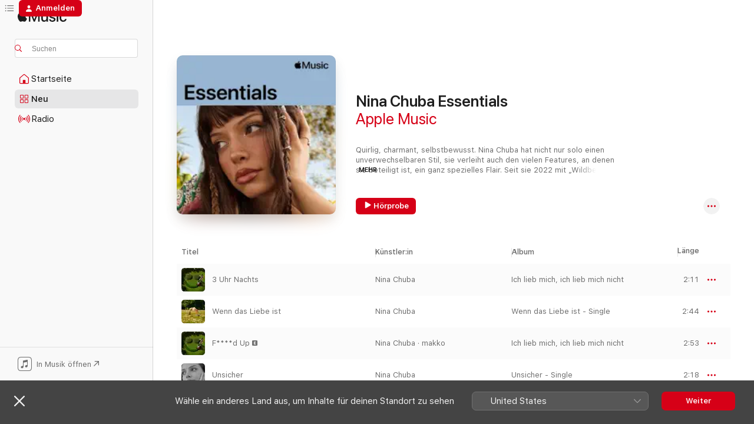

--- FILE ---
content_type: text/html
request_url: https://music.apple.com/de/playlist/nina-chuba-essentials/pl.b386b1c6ef304aa793c5f16d9a6adbd8
body_size: 22652
content:
<!DOCTYPE html>
<html dir="ltr" lang="de-DE">
    <head>
        <!-- prettier-ignore -->
        <meta charset="utf-8">
        <!-- prettier-ignore -->
        <meta http-equiv="X-UA-Compatible" content="IE=edge">
        <!-- prettier-ignore -->
        <meta
            name="viewport"
            content="width=device-width,initial-scale=1,interactive-widget=resizes-content"
        >
        <!-- prettier-ignore -->
        <meta name="applicable-device" content="pc,mobile">
        <!-- prettier-ignore -->
        <meta name="referrer" content="strict-origin">
        <!-- prettier-ignore -->
        <link
            rel="apple-touch-icon"
            sizes="180x180"
            href="/assets/favicon/favicon-180.png"
        >
        <!-- prettier-ignore -->
        <link
            rel="icon"
            type="image/png"
            sizes="32x32"
            href="/assets/favicon/favicon-32.png"
        >
        <!-- prettier-ignore -->
        <link
            rel="icon"
            type="image/png"
            sizes="16x16"
            href="/assets/favicon/favicon-16.png"
        >
        <!-- prettier-ignore -->
        <link
            rel="mask-icon"
            href="/assets/favicon/favicon.svg"
            color="#fa233b"
        >
        <!-- prettier-ignore -->
        <link rel="manifest" href="/manifest.json">

        <title>‎Nina Chuba Essentials – Playlist – Apple Music</title><!-- HEAD_svelte-1cypuwr_START --><link rel="preconnect" href="//www.apple.com/wss/fonts" crossorigin="anonymous"><link rel="stylesheet" href="//www.apple.com/wss/fonts?families=SF+Pro,v4%7CSF+Pro+Icons,v1&amp;display=swap" type="text/css" referrerpolicy="strict-origin-when-cross-origin"><!-- HEAD_svelte-1cypuwr_END --><!-- HEAD_svelte-eg3hvx_START -->    <meta name="description" content="Hör dir die Playlist „Nina Chuba Essentials“ auf Apple Music an. 26 Titel. Laufzeit: 1 Stunde 10 Minuten."> <meta name="keywords" content="anhören, Nina Chuba Essentials, Apple Music, Musik, Playlist, Titel, Musik streamen, Apple Music"> <link rel="canonical" href="https://music.apple.com/de/playlist/nina-chuba-essentials/pl.b386b1c6ef304aa793c5f16d9a6adbd8">   <link rel="alternate" type="application/json+oembed" href="https://music.apple.com/api/oembed?url=https%3A%2F%2Fmusic.apple.com%2Fde%2Fplaylist%2Fnina-chuba-essentials%2Fpl.b386b1c6ef304aa793c5f16d9a6adbd8" title="„Nina Chuba Essentials“ auf Apple Music">  <meta name="al:ios:app_store_id" content="1108187390"> <meta name="al:ios:app_name" content="Apple Music"> <meta name="apple:content_id" content="pl.b386b1c6ef304aa793c5f16d9a6adbd8"> <meta name="apple:title" content="Nina Chuba Essentials"> <meta name="apple:description" content="Hör dir die Playlist „Nina Chuba Essentials“ auf Apple Music an. 26 Titel. Laufzeit: 1 Stunde 10 Minuten.">   <meta property="og:title" content="„Nina Chuba Essentials“ auf Apple Music"> <meta property="og:description" content="Playlist · 26 Titel"> <meta property="og:site_name" content="Apple Music – Webplayer"> <meta property="og:url" content="https://music.apple.com/de/playlist/nina-chuba-essentials/pl.b386b1c6ef304aa793c5f16d9a6adbd8"> <meta property="og:image" content="https://is1-ssl.mzstatic.com/image/thumb/AMCArtistImages221/v4/f2/24/ad/f224ad2f-963f-5e22-7fb6-2e21cb21bdec/ami-identity-95fd2abfe0fa2173851d94299832b58d-2025-07-18T14-43-07.097Z_cropped.png/1200x630SC.FPESS04-60.jpg?l=de-DE"> <meta property="og:image:secure_url" content="https://is1-ssl.mzstatic.com/image/thumb/AMCArtistImages221/v4/f2/24/ad/f224ad2f-963f-5e22-7fb6-2e21cb21bdec/ami-identity-95fd2abfe0fa2173851d94299832b58d-2025-07-18T14-43-07.097Z_cropped.png/1200x630SC.FPESS04-60.jpg?l=de-DE"> <meta property="og:image:alt" content="„Nina Chuba Essentials“ auf Apple Music"> <meta property="og:image:width" content="1200"> <meta property="og:image:height" content="630"> <meta property="og:image:type" content="image/jpg"> <meta property="og:type" content="music.playlist"> <meta property="og:locale" content="de_DE">  <meta property="music:song_count" content="26"> <meta property="music:song" content="https://music.apple.com/de/song/3-uhr-nachts/1825153874"> <meta property="music:song:preview_url:secure_url" content="https://music.apple.com/de/song/3-uhr-nachts/1825153874">  <meta property="music:song:duration" content="PT2M11S"> <meta property="music:song:track" content="1">  <meta property="music:song" content="https://music.apple.com/de/song/wenn-das-liebe-ist/1815274492"> <meta property="music:song:preview_url:secure_url" content="https://music.apple.com/de/song/wenn-das-liebe-ist/1815274492">  <meta property="music:song:duration" content="PT2M44S"> <meta property="music:song:track" content="2">  <meta property="music:song" content="https://music.apple.com/de/song/f-d-up/1825154058"> <meta property="music:song:preview_url:secure_url" content="https://music.apple.com/de/song/f-d-up/1825154058">  <meta property="music:song:duration" content="PT2M53S"> <meta property="music:song:track" content="3">  <meta property="music:song" content="https://music.apple.com/de/song/unsicher/1804677652"> <meta property="music:song:preview_url:secure_url" content="https://music.apple.com/de/song/unsicher/1804677652">  <meta property="music:song:duration" content="PT2M18S"> <meta property="music:song:track" content="4">  <meta property="music:song" content="https://music.apple.com/de/song/fata-morgana/1781291969"> <meta property="music:song:preview_url:secure_url" content="https://music.apple.com/de/song/fata-morgana/1781291969">  <meta property="music:song:duration" content="PT2M44S"> <meta property="music:song:track" content="5">  <meta property="music:song" content="https://music.apple.com/de/song/mangos-mit-chili/1651865164"> <meta property="music:song:preview_url:secure_url" content="https://music.apple.com/de/song/mangos-mit-chili/1651865164">  <meta property="music:song:duration" content="PT2M14S"> <meta property="music:song:track" content="6">  <meta property="music:song" content="https://music.apple.com/de/song/wildberry-lillet/1636729980"> <meta property="music:song:preview_url:secure_url" content="https://music.apple.com/de/song/wildberry-lillet/1636729980">  <meta property="music:song:duration" content="PT2M12S"> <meta property="music:song:track" content="7">  <meta property="music:song" content="https://music.apple.com/de/song/ich-hass-dich/1651865547"> <meta property="music:song:preview_url:secure_url" content="https://music.apple.com/de/song/ich-hass-dich/1651865547">  <meta property="music:song:duration" content="PT3M12S"> <meta property="music:song:track" content="8">  <meta property="music:song" content="https://music.apple.com/de/song/waldbrand/1781291981"> <meta property="music:song:preview_url:secure_url" content="https://music.apple.com/de/song/waldbrand/1781291981">  <meta property="music:song:duration" content="PT3M31S"> <meta property="music:song:track" content="9">  <meta property="music:song" content="https://music.apple.com/de/song/fliegen/1781291961"> <meta property="music:song:preview_url:secure_url" content="https://music.apple.com/de/song/fliegen/1781291961">  <meta property="music:song:duration" content="PT2M24S"> <meta property="music:song:track" content="10">  <meta property="music:song" content="https://music.apple.com/de/song/fu-hlst-du-gar-nichts-feat-nina-chuba/1777066033"> <meta property="music:song:preview_url:secure_url" content="https://music.apple.com/de/song/fu-hlst-du-gar-nichts-feat-nina-chuba/1777066033">  <meta property="music:song:duration" content="PT3M20S"> <meta property="music:song:track" content="11">  <meta property="music:song" content="https://music.apple.com/de/song/nina/1737464283"> <meta property="music:song:preview_url:secure_url" content="https://music.apple.com/de/song/nina/1737464283">  <meta property="music:song:duration" content="PT2M24S"> <meta property="music:song:track" content="12">  <meta property="music:song" content="https://music.apple.com/de/song/farbenblind/1781291745"> <meta property="music:song:preview_url:secure_url" content="https://music.apple.com/de/song/farbenblind/1781291745">  <meta property="music:song:duration" content="PT2M28S"> <meta property="music:song:track" content="13">  <meta property="music:song" content="https://music.apple.com/de/song/randali/1752508484"> <meta property="music:song:preview_url:secure_url" content="https://music.apple.com/de/song/randali/1752508484">  <meta property="music:song:duration" content="PT2M23S"> <meta property="music:song:track" content="14">  <meta property="music:song" content="https://music.apple.com/de/song/80qm/1744949438"> <meta property="music:song:preview_url:secure_url" content="https://music.apple.com/de/song/80qm/1744949438">  <meta property="music:song:duration" content="PT2M19S"> <meta property="music:song:track" content="15">  <meta property="music:song" content="https://music.apple.com/de/song/neben-mir/1651865170"> <meta property="music:song:preview_url:secure_url" content="https://music.apple.com/de/song/neben-mir/1651865170">  <meta property="music:song:duration" content="PT2M46S"> <meta property="music:song:track" content="16">  <meta property="music:song" content="https://music.apple.com/de/song/tracksuit-velours/1651865544"> <meta property="music:song:preview_url:secure_url" content="https://music.apple.com/de/song/tracksuit-velours/1651865544">  <meta property="music:song:duration" content="PT2M30S"> <meta property="music:song:track" content="17">  <meta property="music:song" content="https://music.apple.com/de/song/der-letzte-song-alles-wird-gut-feat-nina-chuba/1600297862"> <meta property="music:song:preview_url:secure_url" content="https://music.apple.com/de/song/der-letzte-song-alles-wird-gut-feat-nina-chuba/1600297862">  <meta property="music:song:duration" content="PT2M44S"> <meta property="music:song:track" content="18">  <meta property="music:song" content="https://music.apple.com/de/song/femminello/1651865538"> <meta property="music:song:preview_url:secure_url" content="https://music.apple.com/de/song/femminello/1651865538">  <meta property="music:song:duration" content="PT2M32S"> <meta property="music:song:track" content="19">  <meta property="music:song" content="https://music.apple.com/de/song/glatteis/1651865172"> <meta property="music:song:preview_url:secure_url" content="https://music.apple.com/de/song/glatteis/1651865172">  <meta property="music:song:duration" content="PT3M22S"> <meta property="music:song:track" content="20">  <meta property="music:song" content="https://music.apple.com/de/song/nicht-allein/1603403767"> <meta property="music:song:preview_url:secure_url" content="https://music.apple.com/de/song/nicht-allein/1603403767">  <meta property="music:song:duration" content="PT2M23S"> <meta property="music:song:track" content="21">  <meta property="music:song" content="https://music.apple.com/de/song/glas/1651865546"> <meta property="music:song:preview_url:secure_url" content="https://music.apple.com/de/song/glas/1651865546">  <meta property="music:song:duration" content="PT2M42S"> <meta property="music:song:track" content="22">  <meta property="music:song" content="https://music.apple.com/de/song/fieber/1651865171"> <meta property="music:song:preview_url:secure_url" content="https://music.apple.com/de/song/fieber/1651865171">  <meta property="music:song:duration" content="PT2M18S"> <meta property="music:song:track" content="23">  <meta property="music:song" content="https://music.apple.com/de/song/zorn-liebe-feat-nina-chuba/1616223907"> <meta property="music:song:preview_url:secure_url" content="https://music.apple.com/de/song/zorn-liebe-feat-nina-chuba/1616223907">  <meta property="music:song:duration" content="PT2M56S"> <meta property="music:song:track" content="24">  <meta property="music:song" content="https://music.apple.com/de/song/alles-gleich/1651865550"> <meta property="music:song:preview_url:secure_url" content="https://music.apple.com/de/song/alles-gleich/1651865550">  <meta property="music:song:duration" content="PT2M53S"> <meta property="music:song:track" content="25">  <meta property="music:song" content="https://music.apple.com/de/song/tauchen/1661103099"> <meta property="music:song:preview_url:secure_url" content="https://music.apple.com/de/song/tauchen/1661103099">  <meta property="music:song:duration" content="PT4M3S"> <meta property="music:song:track" content="26">       <meta name="twitter:title" content="„Nina Chuba Essentials“ auf Apple Music"> <meta name="twitter:description" content="Playlist · 26 Titel"> <meta name="twitter:site" content="@AppleMusic"> <meta name="twitter:image" content="https://is1-ssl.mzstatic.com/image/thumb/AMCArtistImages221/v4/f2/24/ad/f224ad2f-963f-5e22-7fb6-2e21cb21bdec/ami-identity-95fd2abfe0fa2173851d94299832b58d-2025-07-18T14-43-07.097Z_cropped.png/1200x600SC.FPESS04-60.jpg?l=de-DE"> <meta name="twitter:image:alt" content="„Nina Chuba Essentials“ auf Apple Music"> <meta name="twitter:card" content="summary_large_image">       <!-- HTML_TAG_START -->
                <script id=schema:music-playlist type="application/ld+json">
                    {"@context":"http://schema.org","@type":"MusicPlaylist","name":"Nina Chuba Essentials","description":"Hör dir die Playlist „Nina Chuba Essentials“ auf Apple Music an. 26 Titel. Laufzeit: 1 Stunde 10 Minuten.","datePublished":"2025-09-04T21:01:06Z","numTracks":26,"author":{"@type":"Person","name":"Apple Music"},"offers":{"@type":"Offer","category":"free"},"track":[{"@type":"MusicRecording","name":"3 Uhr Nachts","url":"https://music.apple.com/de/song/3-uhr-nachts/1825153874","duration":"PT2M11S","offers":{"@type":"Offer","category":"free","price":0},"audio":{"@type":"AudioObject","potentialAction":{"@type":"ListenAction","expectsAcceptanceOf":{"@type":"Offer","category":"free"},"target":{"@type":"EntryPoint","actionPlatform":"https://music.apple.com/de/song/3-uhr-nachts/1825153874"}},"name":"3 Uhr Nachts","duration":"PT2M11S","thumbnailUrl":"https://is1-ssl.mzstatic.com/image/thumb/Music221/v4/f8/9c/5a/f89c5a5f-0f14-8be4-093a-ea59e35360bd/196871095631.jpg/1200x630bb.jpg"}},{"@type":"MusicRecording","name":"Wenn das Liebe ist","url":"https://music.apple.com/de/song/wenn-das-liebe-ist/1815274492","duration":"PT2M44S","offers":{"@type":"Offer","category":"free","price":0},"audio":{"@type":"AudioObject","potentialAction":{"@type":"ListenAction","expectsAcceptanceOf":{"@type":"Offer","category":"free"},"target":{"@type":"EntryPoint","actionPlatform":"https://music.apple.com/de/song/wenn-das-liebe-ist/1815274492"}},"name":"Wenn das Liebe ist","duration":"PT2M44S","thumbnailUrl":"https://is1-ssl.mzstatic.com/image/thumb/Music211/v4/b5/59/b0/b559b0c7-374c-aed1-087c-f34ed29f38fd/196873149127.jpg/1200x630bb.jpg"}},{"@type":"MusicRecording","name":"F****d Up","url":"https://music.apple.com/de/song/f-d-up/1825154058","duration":"PT2M53S","offers":{"@type":"Offer","category":"free","price":0},"audio":{"@type":"AudioObject","potentialAction":{"@type":"ListenAction","expectsAcceptanceOf":{"@type":"Offer","category":"free"},"target":{"@type":"EntryPoint","actionPlatform":"https://music.apple.com/de/song/f-d-up/1825154058"}},"name":"F****d Up","duration":"PT2M53S","thumbnailUrl":"https://is1-ssl.mzstatic.com/image/thumb/Music221/v4/f8/9c/5a/f89c5a5f-0f14-8be4-093a-ea59e35360bd/196871095631.jpg/1200x630bb.jpg"}},{"@type":"MusicRecording","name":"Unsicher","url":"https://music.apple.com/de/song/unsicher/1804677652","duration":"PT2M18S","offers":{"@type":"Offer","category":"free","price":0},"audio":{"@type":"AudioObject","potentialAction":{"@type":"ListenAction","expectsAcceptanceOf":{"@type":"Offer","category":"free"},"target":{"@type":"EntryPoint","actionPlatform":"https://music.apple.com/de/song/unsicher/1804677652"}},"name":"Unsicher","duration":"PT2M18S","thumbnailUrl":"https://is1-ssl.mzstatic.com/image/thumb/Music221/v4/bc/b5/0d/bcb50d1f-cd94-c43e-4d05-e2f1076c9aa7/196872995039.jpg/1200x630bb.jpg"}},{"@type":"MusicRecording","name":"Fata Morgana","url":"https://music.apple.com/de/song/fata-morgana/1781291969","duration":"PT2M44S","offers":{"@type":"Offer","category":"free","price":0},"audio":{"@type":"AudioObject","potentialAction":{"@type":"ListenAction","expectsAcceptanceOf":{"@type":"Offer","category":"free"},"target":{"@type":"EntryPoint","actionPlatform":"https://music.apple.com/de/song/fata-morgana/1781291969"}},"name":"Fata Morgana","duration":"PT2M44S","thumbnailUrl":"https://is1-ssl.mzstatic.com/image/thumb/Music221/v4/80/38/9c/80389cec-c7d3-e152-cd60-3ab7eca0748b/196872537932.jpg/1200x630bb.jpg"}},{"@type":"MusicRecording","name":"Mangos mit Chili","url":"https://music.apple.com/de/song/mangos-mit-chili/1651865164","duration":"PT2M14S","offers":{"@type":"Offer","category":"free","price":0},"audio":{"@type":"AudioObject","potentialAction":{"@type":"ListenAction","expectsAcceptanceOf":{"@type":"Offer","category":"free"},"target":{"@type":"EntryPoint","actionPlatform":"https://music.apple.com/de/song/mangos-mit-chili/1651865164"}},"name":"Mangos mit Chili","duration":"PT2M14S","thumbnailUrl":"https://is1-ssl.mzstatic.com/image/thumb/Music112/v4/ec/25/d7/ec25d7f7-3751-6c45-f975-1e78a59a98c3/196589628183.jpg/1200x630bb.jpg"}},{"@type":"MusicRecording","name":"Wildberry Lillet","url":"https://music.apple.com/de/song/wildberry-lillet/1636729980","duration":"PT2M12S","offers":{"@type":"Offer","category":"free","price":0},"audio":{"@type":"AudioObject","potentialAction":{"@type":"ListenAction","expectsAcceptanceOf":{"@type":"Offer","category":"free"},"target":{"@type":"EntryPoint","actionPlatform":"https://music.apple.com/de/song/wildberry-lillet/1636729980"}},"name":"Wildberry Lillet","duration":"PT2M12S","thumbnailUrl":"https://is1-ssl.mzstatic.com/image/thumb/Music112/v4/d4/b8/d0/d4b8d06f-ee91-74de-09fc-e1292a160f85/196589308535.jpg/1200x630bb.jpg"}},{"@type":"MusicRecording","name":"Ich hass dich","url":"https://music.apple.com/de/song/ich-hass-dich/1651865547","duration":"PT3M12S","offers":{"@type":"Offer","category":"free","price":0},"audio":{"@type":"AudioObject","potentialAction":{"@type":"ListenAction","expectsAcceptanceOf":{"@type":"Offer","category":"free"},"target":{"@type":"EntryPoint","actionPlatform":"https://music.apple.com/de/song/ich-hass-dich/1651865547"}},"name":"Ich hass dich","duration":"PT3M12S","thumbnailUrl":"https://is1-ssl.mzstatic.com/image/thumb/Music112/v4/ec/25/d7/ec25d7f7-3751-6c45-f975-1e78a59a98c3/196589628183.jpg/1200x630bb.jpg"}},{"@type":"MusicRecording","name":"Waldbrand","url":"https://music.apple.com/de/song/waldbrand/1781291981","duration":"PT3M31S","offers":{"@type":"Offer","category":"free","price":0},"audio":{"@type":"AudioObject","potentialAction":{"@type":"ListenAction","expectsAcceptanceOf":{"@type":"Offer","category":"free"},"target":{"@type":"EntryPoint","actionPlatform":"https://music.apple.com/de/song/waldbrand/1781291981"}},"name":"Waldbrand","duration":"PT3M31S","thumbnailUrl":"https://is1-ssl.mzstatic.com/image/thumb/Music221/v4/80/38/9c/80389cec-c7d3-e152-cd60-3ab7eca0748b/196872537932.jpg/1200x630bb.jpg"}},{"@type":"MusicRecording","name":"Fliegen","url":"https://music.apple.com/de/song/fliegen/1781291961","duration":"PT2M24S","offers":{"@type":"Offer","category":"free","price":0},"audio":{"@type":"AudioObject","potentialAction":{"@type":"ListenAction","expectsAcceptanceOf":{"@type":"Offer","category":"free"},"target":{"@type":"EntryPoint","actionPlatform":"https://music.apple.com/de/song/fliegen/1781291961"}},"name":"Fliegen","duration":"PT2M24S","thumbnailUrl":"https://is1-ssl.mzstatic.com/image/thumb/Music221/v4/80/38/9c/80389cec-c7d3-e152-cd60-3ab7eca0748b/196872537932.jpg/1200x630bb.jpg"}},{"@type":"MusicRecording","name":"Fühlst du gar nichts? (feat. Nina Chuba)","url":"https://music.apple.com/de/song/fu-hlst-du-gar-nichts-feat-nina-chuba/1777066033","duration":"PT3M20S","offers":{"@type":"Offer","category":"free","price":0},"audio":{"@type":"AudioObject","potentialAction":{"@type":"ListenAction","expectsAcceptanceOf":{"@type":"Offer","category":"free"},"target":{"@type":"EntryPoint","actionPlatform":"https://music.apple.com/de/song/fu-hlst-du-gar-nichts-feat-nina-chuba/1777066033"}},"name":"Fühlst du gar nichts? (feat. Nina Chuba)","duration":"PT3M20S","thumbnailUrl":"https://is1-ssl.mzstatic.com/image/thumb/Music211/v4/02/e0/ba/02e0bac8-09d8-4c8a-0545-4e8ececb5d70/198846786865.jpg/1200x630bb.jpg"}},{"@type":"MusicRecording","name":"NINA","url":"https://music.apple.com/de/song/nina/1737464283","duration":"PT2M24S","offers":{"@type":"Offer","category":"free","price":0},"audio":{"@type":"AudioObject","potentialAction":{"@type":"ListenAction","expectsAcceptanceOf":{"@type":"Offer","category":"free"},"target":{"@type":"EntryPoint","actionPlatform":"https://music.apple.com/de/song/nina/1737464283"}},"name":"NINA","duration":"PT2M24S","thumbnailUrl":"https://is1-ssl.mzstatic.com/image/thumb/Music211/v4/44/4b/db/444bdb99-b232-0e1f-1aed-0c3f2db200f7/196871816724.jpg/1200x630bb.jpg"}},{"@type":"MusicRecording","name":"Farbenblind","url":"https://music.apple.com/de/song/farbenblind/1781291745","duration":"PT2M28S","offers":{"@type":"Offer","category":"free","price":0},"audio":{"@type":"AudioObject","potentialAction":{"@type":"ListenAction","expectsAcceptanceOf":{"@type":"Offer","category":"free"},"target":{"@type":"EntryPoint","actionPlatform":"https://music.apple.com/de/song/farbenblind/1781291745"}},"name":"Farbenblind","duration":"PT2M28S","thumbnailUrl":"https://is1-ssl.mzstatic.com/image/thumb/Music221/v4/80/38/9c/80389cec-c7d3-e152-cd60-3ab7eca0748b/196872537932.jpg/1200x630bb.jpg"}},{"@type":"MusicRecording","name":"Randali","url":"https://music.apple.com/de/song/randali/1752508484","duration":"PT2M23S","offers":{"@type":"Offer","category":"free","price":0},"audio":{"@type":"AudioObject","potentialAction":{"@type":"ListenAction","expectsAcceptanceOf":{"@type":"Offer","category":"free"},"target":{"@type":"EntryPoint","actionPlatform":"https://music.apple.com/de/song/randali/1752508484"}},"name":"Randali","duration":"PT2M23S","thumbnailUrl":"https://is1-ssl.mzstatic.com/image/thumb/Music221/v4/9d/4a/9b/9d4a9ba3-d198-e17e-c49a-7ece425fe2ad/24UMGIM66383.rgb.jpg/1200x630bb.jpg"}},{"@type":"MusicRecording","name":"80qm","url":"https://music.apple.com/de/song/80qm/1744949438","duration":"PT2M19S","offers":{"@type":"Offer","category":"free","price":0},"audio":{"@type":"AudioObject","potentialAction":{"@type":"ListenAction","expectsAcceptanceOf":{"@type":"Offer","category":"free"},"target":{"@type":"EntryPoint","actionPlatform":"https://music.apple.com/de/song/80qm/1744949438"}},"name":"80qm","duration":"PT2M19S","thumbnailUrl":"https://is1-ssl.mzstatic.com/image/thumb/Music211/v4/b3/b6/bd/b3b6bdee-b67c-abdf-6db7-96c269016410/196871816731.jpg/1200x630bb.jpg"}},{"@type":"MusicRecording","name":"Neben mir","url":"https://music.apple.com/de/song/neben-mir/1651865170","duration":"PT2M46S","offers":{"@type":"Offer","category":"free","price":0},"audio":{"@type":"AudioObject","potentialAction":{"@type":"ListenAction","expectsAcceptanceOf":{"@type":"Offer","category":"free"},"target":{"@type":"EntryPoint","actionPlatform":"https://music.apple.com/de/song/neben-mir/1651865170"}},"name":"Neben mir","duration":"PT2M46S","thumbnailUrl":"https://is1-ssl.mzstatic.com/image/thumb/Music112/v4/ec/25/d7/ec25d7f7-3751-6c45-f975-1e78a59a98c3/196589628183.jpg/1200x630bb.jpg"}},{"@type":"MusicRecording","name":"Tracksuit Velours","url":"https://music.apple.com/de/song/tracksuit-velours/1651865544","duration":"PT2M30S","offers":{"@type":"Offer","category":"free","price":0},"audio":{"@type":"AudioObject","potentialAction":{"@type":"ListenAction","expectsAcceptanceOf":{"@type":"Offer","category":"free"},"target":{"@type":"EntryPoint","actionPlatform":"https://music.apple.com/de/song/tracksuit-velours/1651865544"}},"name":"Tracksuit Velours","duration":"PT2M30S","thumbnailUrl":"https://is1-ssl.mzstatic.com/image/thumb/Music112/v4/ec/25/d7/ec25d7f7-3751-6c45-f975-1e78a59a98c3/196589628183.jpg/1200x630bb.jpg"}},{"@type":"MusicRecording","name":"DER LETZTE SONG (ALLES WIRD GUT) [feat. Nina Chuba]","url":"https://music.apple.com/de/song/der-letzte-song-alles-wird-gut-feat-nina-chuba/1600297862","duration":"PT2M44S","offers":{"@type":"Offer","category":"free","price":0},"audio":{"@type":"AudioObject","potentialAction":{"@type":"ListenAction","expectsAcceptanceOf":{"@type":"Offer","category":"free"},"target":{"@type":"EntryPoint","actionPlatform":"https://music.apple.com/de/song/der-letzte-song-alles-wird-gut-feat-nina-chuba/1600297862"}},"name":"DER LETZTE SONG (ALLES WIRD GUT) [feat. Nina Chuba]","duration":"PT2M44S","thumbnailUrl":"https://is1-ssl.mzstatic.com/image/thumb/Music116/v4/2c/07/90/2c0790b5-4bcc-c799-1192-e3a18172d5cd/21UM1IM56021.rgb.jpg/1200x630bb.jpg"}},{"@type":"MusicRecording","name":"Femminello","url":"https://music.apple.com/de/song/femminello/1651865538","duration":"PT2M32S","offers":{"@type":"Offer","category":"free","price":0},"audio":{"@type":"AudioObject","potentialAction":{"@type":"ListenAction","expectsAcceptanceOf":{"@type":"Offer","category":"free"},"target":{"@type":"EntryPoint","actionPlatform":"https://music.apple.com/de/song/femminello/1651865538"}},"name":"Femminello","duration":"PT2M32S","thumbnailUrl":"https://is1-ssl.mzstatic.com/image/thumb/Music112/v4/ec/25/d7/ec25d7f7-3751-6c45-f975-1e78a59a98c3/196589628183.jpg/1200x630bb.jpg"}},{"@type":"MusicRecording","name":"Glatteis","url":"https://music.apple.com/de/song/glatteis/1651865172","duration":"PT3M22S","offers":{"@type":"Offer","category":"free","price":0},"audio":{"@type":"AudioObject","potentialAction":{"@type":"ListenAction","expectsAcceptanceOf":{"@type":"Offer","category":"free"},"target":{"@type":"EntryPoint","actionPlatform":"https://music.apple.com/de/song/glatteis/1651865172"}},"name":"Glatteis","duration":"PT3M22S","thumbnailUrl":"https://is1-ssl.mzstatic.com/image/thumb/Music112/v4/ec/25/d7/ec25d7f7-3751-6c45-f975-1e78a59a98c3/196589628183.jpg/1200x630bb.jpg"}},{"@type":"MusicRecording","name":"Nicht allein","url":"https://music.apple.com/de/song/nicht-allein/1603403767","duration":"PT2M23S","offers":{"@type":"Offer","category":"free","price":0},"audio":{"@type":"AudioObject","potentialAction":{"@type":"ListenAction","expectsAcceptanceOf":{"@type":"Offer","category":"free"},"target":{"@type":"EntryPoint","actionPlatform":"https://music.apple.com/de/song/nicht-allein/1603403767"}},"name":"Nicht allein","duration":"PT2M23S","thumbnailUrl":"https://is1-ssl.mzstatic.com/image/thumb/Music126/v4/62/dc/23/62dc23a4-e234-1718-2f95-9fbbe39285a5/886449811960.jpg/1200x630bb.jpg"}},{"@type":"MusicRecording","name":"Glas","url":"https://music.apple.com/de/song/glas/1651865546","duration":"PT2M42S","offers":{"@type":"Offer","category":"free","price":0},"audio":{"@type":"AudioObject","potentialAction":{"@type":"ListenAction","expectsAcceptanceOf":{"@type":"Offer","category":"free"},"target":{"@type":"EntryPoint","actionPlatform":"https://music.apple.com/de/song/glas/1651865546"}},"name":"Glas","duration":"PT2M42S","thumbnailUrl":"https://is1-ssl.mzstatic.com/image/thumb/Music112/v4/ec/25/d7/ec25d7f7-3751-6c45-f975-1e78a59a98c3/196589628183.jpg/1200x630bb.jpg"}},{"@type":"MusicRecording","name":"Fieber","url":"https://music.apple.com/de/song/fieber/1651865171","duration":"PT2M18S","offers":{"@type":"Offer","category":"free","price":0},"audio":{"@type":"AudioObject","potentialAction":{"@type":"ListenAction","expectsAcceptanceOf":{"@type":"Offer","category":"free"},"target":{"@type":"EntryPoint","actionPlatform":"https://music.apple.com/de/song/fieber/1651865171"}},"name":"Fieber","duration":"PT2M18S","thumbnailUrl":"https://is1-ssl.mzstatic.com/image/thumb/Music112/v4/ec/25/d7/ec25d7f7-3751-6c45-f975-1e78a59a98c3/196589628183.jpg/1200x630bb.jpg"}},{"@type":"MusicRecording","name":"Zorn & Liebe (feat. Nina Chuba)","url":"https://music.apple.com/de/song/zorn-liebe-feat-nina-chuba/1616223907","duration":"PT2M56S","offers":{"@type":"Offer","category":"free","price":0},"audio":{"@type":"AudioObject","potentialAction":{"@type":"ListenAction","expectsAcceptanceOf":{"@type":"Offer","category":"free"},"target":{"@type":"EntryPoint","actionPlatform":"https://music.apple.com/de/song/zorn-liebe-feat-nina-chuba/1616223907"}},"name":"Zorn & Liebe (feat. Nina Chuba)","duration":"PT2M56S","thumbnailUrl":"https://is1-ssl.mzstatic.com/image/thumb/Music112/v4/a5/48/28/a54828cd-a2ca-abb1-cf14-d88bd99d8b90/5054197136016.jpg/1200x630bb.jpg"}},{"@type":"MusicRecording","name":"Alles gleich","url":"https://music.apple.com/de/song/alles-gleich/1651865550","duration":"PT2M53S","offers":{"@type":"Offer","category":"free","price":0},"audio":{"@type":"AudioObject","potentialAction":{"@type":"ListenAction","expectsAcceptanceOf":{"@type":"Offer","category":"free"},"target":{"@type":"EntryPoint","actionPlatform":"https://music.apple.com/de/song/alles-gleich/1651865550"}},"name":"Alles gleich","duration":"PT2M53S","thumbnailUrl":"https://is1-ssl.mzstatic.com/image/thumb/Music112/v4/ec/25/d7/ec25d7f7-3751-6c45-f975-1e78a59a98c3/196589628183.jpg/1200x630bb.jpg"}},{"@type":"MusicRecording","name":"Tauchen","url":"https://music.apple.com/de/song/tauchen/1661103099","duration":"PT4M3S","offers":{"@type":"Offer","category":"free","price":0},"audio":{"@type":"AudioObject","potentialAction":{"@type":"ListenAction","expectsAcceptanceOf":{"@type":"Offer","category":"free"},"target":{"@type":"EntryPoint","actionPlatform":"https://music.apple.com/de/song/tauchen/1661103099"}},"name":"Tauchen","duration":"PT4M3S","thumbnailUrl":"https://is1-ssl.mzstatic.com/image/thumb/Music116/v4/7e/15/05/7e15059a-65e2-f4a3-67d4-2b6acc130080/4050538889383.jpg/1200x630bb.jpg"}}],"url":"https://music.apple.com/de/playlist/nina-chuba-essentials/pl.b386b1c6ef304aa793c5f16d9a6adbd8","potentialAction":{"@type":"ListenAction","expectsAcceptanceOf":{"@type":"Offer","category":"free"},"target":{"@type":"EntryPoint","actionPlatform":"https://music.apple.com/de/playlist/nina-chuba-essentials/pl.b386b1c6ef304aa793c5f16d9a6adbd8"}}}
                </script>
                <!-- HTML_TAG_END -->    <!-- HEAD_svelte-eg3hvx_END -->
      <script type="module" crossorigin src="/assets/index~8a6f659a1b.js"></script>
      <link rel="stylesheet" href="/assets/index~99bed3cf08.css">
      <script type="module">import.meta.url;import("_").catch(()=>1);async function* g(){};window.__vite_is_modern_browser=true;</script>
      <script type="module">!function(){if(window.__vite_is_modern_browser)return;console.warn("vite: loading legacy chunks, syntax error above and the same error below should be ignored");var e=document.getElementById("vite-legacy-polyfill"),n=document.createElement("script");n.src=e.src,n.onload=function(){System.import(document.getElementById('vite-legacy-entry').getAttribute('data-src'))},document.body.appendChild(n)}();</script>
    </head>
    <body>
        <script src="/assets/focus-visible/focus-visible.min.js"></script>
        
        <script
            async
            src="/includes/js-cdn/musickit/v3/amp/musickit.js"
        ></script>
        <script
            type="module"
            async
            src="/includes/js-cdn/musickit/v3/components/musickit-components/musickit-components.esm.js"
        ></script>
        <script
            nomodule
            async
            src="/includes/js-cdn/musickit/v3/components/musickit-components/musickit-components.js"
        ></script>
        <svg style="display: none" xmlns="http://www.w3.org/2000/svg">
            <symbol id="play-circle-fill" viewBox="0 0 60 60">
                <path
                    class="icon-circle-fill__circle"
                    fill="var(--iconCircleFillBG, transparent)"
                    d="M30 60c16.411 0 30-13.617 30-30C60 13.588 46.382 0 29.971 0 13.588 0 .001 13.588.001 30c0 16.383 13.617 30 30 30Z"
                />
                <path
                    fill="var(--iconFillArrow, var(--keyColor, black))"
                    d="M24.411 41.853c-1.41.853-3.028.177-3.028-1.294V19.47c0-1.44 1.735-2.058 3.028-1.294l17.265 10.235a1.89 1.89 0 0 1 0 3.265L24.411 41.853Z"
                />
            </symbol>
        </svg>
        <div class="body-container">
              <div class="app-container svelte-t3vj1e" data-testid="app-container">   <div class="header svelte-rjjbqs" data-testid="header"><nav data-testid="navigation" class="navigation svelte-13li0vp"><div class="navigation__header svelte-13li0vp"><div data-testid="logo" class="logo svelte-1o7dz8w"> <a aria-label="Apple Music" role="img" href="https://music.apple.com/de/home" class="svelte-1o7dz8w"><svg height="20" viewBox="0 0 83 20" width="83" xmlns="http://www.w3.org/2000/svg" class="logo" aria-hidden="true"><path d="M34.752 19.746V6.243h-.088l-5.433 13.503h-2.074L21.711 6.243h-.087v13.503h-2.548V1.399h3.235l5.833 14.621h.1l5.82-14.62h3.248v18.347h-2.56zm16.649 0h-2.586v-2.263h-.062c-.725 1.602-2.061 2.504-4.072 2.504-2.86 0-4.61-1.894-4.61-4.958V6.37h2.698v8.125c0 2.034.95 3.127 2.81 3.127 1.95 0 3.124-1.373 3.124-3.458V6.37H51.4v13.376zm7.394-13.618c3.06 0 5.046 1.73 5.134 4.196h-2.536c-.15-1.296-1.087-2.11-2.598-2.11-1.462 0-2.436.724-2.436 1.793 0 .839.6 1.41 2.023 1.741l2.136.496c2.686.636 3.71 1.704 3.71 3.636 0 2.442-2.236 4.12-5.333 4.12-3.285 0-5.26-1.64-5.509-4.183h2.673c.25 1.398 1.187 2.085 2.836 2.085 1.623 0 2.623-.687 2.623-1.78 0-.865-.487-1.373-1.924-1.704l-2.136-.508c-2.498-.585-3.735-1.806-3.735-3.75 0-2.391 2.049-4.032 5.072-4.032zM66.1 2.836c0-.878.7-1.577 1.561-1.577.862 0 1.55.7 1.55 1.577 0 .864-.688 1.576-1.55 1.576a1.573 1.573 0 0 1-1.56-1.576zm.212 3.534h2.698v13.376h-2.698zm14.089 4.603c-.275-1.424-1.324-2.556-3.085-2.556-2.086 0-3.46 1.767-3.46 4.64 0 2.938 1.386 4.642 3.485 4.642 1.66 0 2.748-.928 3.06-2.48H83C82.713 18.067 80.477 20 77.317 20c-3.76 0-6.208-2.62-6.208-6.942 0-4.247 2.448-6.93 6.183-6.93 3.385 0 5.446 2.213 5.683 4.845h-2.573zM10.824 3.189c-.698.834-1.805 1.496-2.913 1.398-.145-1.128.41-2.33 1.036-3.065C9.644.662 10.848.05 11.835 0c.121 1.178-.336 2.33-1.01 3.19zm.999 1.619c.624.049 2.425.244 3.578 1.98-.096.074-2.137 1.272-2.113 3.79.024 3.01 2.593 4.012 2.617 4.037-.024.074-.407 1.419-1.344 2.812-.817 1.224-1.657 2.422-3.002 2.447-1.297.024-1.73-.783-3.218-.783-1.489 0-1.97.758-3.194.807-1.297.048-2.28-1.297-3.097-2.52C.368 14.908-.904 10.408.825 7.375c.84-1.516 2.377-2.47 4.034-2.495 1.273-.023 2.45.857 3.218.857.769 0 2.137-1.027 3.746-.93z"></path></svg></a>   </div> <div class="search-input-wrapper svelte-nrtdem" data-testid="search-input"><div data-testid="amp-search-input" aria-controls="search-suggestions" aria-expanded="false" aria-haspopup="listbox" aria-owns="search-suggestions" class="search-input-container svelte-rg26q6" tabindex="-1" role=""><div class="flex-container svelte-rg26q6"><form id="search-input-form" class="svelte-rg26q6"><svg height="16" width="16" viewBox="0 0 16 16" class="search-svg" aria-hidden="true"><path d="M11.87 10.835c.018.015.035.03.051.047l3.864 3.863a.735.735 0 1 1-1.04 1.04l-3.863-3.864a.744.744 0 0 1-.047-.051 6.667 6.667 0 1 1 1.035-1.035zM6.667 12a5.333 5.333 0 1 0 0-10.667 5.333 5.333 0 0 0 0 10.667z"></path></svg> <input aria-autocomplete="list" aria-multiline="false" aria-controls="search-suggestions" aria-label="Search" placeholder="Suchen" spellcheck="false" autocomplete="off" autocorrect="off" autocapitalize="off" type="text" inputmode="search" class="search-input__text-field svelte-rg26q6" data-testid="search-input__text-field"></form> </div> <div data-testid="search-scope-bar"></div>   </div> </div></div> <div data-testid="navigation-content" class="navigation__content svelte-13li0vp" id="navigation" aria-hidden="false"><div class="navigation__scrollable-container svelte-13li0vp"><div data-testid="navigation-items-primary" class="navigation-items navigation-items--primary svelte-ng61m8"> <ul class="navigation-items__list svelte-ng61m8">  <li class="navigation-item navigation-item__home svelte-1a5yt87" aria-selected="false" data-testid="navigation-item"> <a href="https://music.apple.com/de/home" class="navigation-item__link svelte-1a5yt87" role="button" data-testid="home" aria-pressed="false"><div class="navigation-item__content svelte-zhx7t9"> <span class="navigation-item__icon svelte-zhx7t9"> <svg width="24" height="24" viewBox="0 0 24 24" xmlns="http://www.w3.org/2000/svg" aria-hidden="true"><path d="M5.93 20.16a1.94 1.94 0 0 1-1.43-.502c-.334-.335-.502-.794-.502-1.393v-7.142c0-.362.062-.688.177-.953.123-.264.326-.529.6-.75l6.145-5.157c.176-.141.344-.247.52-.318.176-.07.362-.105.564-.105.194 0 .388.035.565.105.176.07.352.177.52.318l6.146 5.158c.273.23.467.476.59.75.124.264.177.59.177.96v7.134c0 .59-.159 1.058-.503 1.393-.335.335-.811.503-1.428.503H5.929Zm12.14-1.172c.221 0 .406-.07.547-.212a.688.688 0 0 0 .22-.511v-7.142c0-.177-.026-.344-.087-.459a.97.97 0 0 0-.265-.353l-6.154-5.149a.756.756 0 0 0-.177-.115.37.37 0 0 0-.15-.035.37.37 0 0 0-.158.035l-.177.115-6.145 5.15a.982.982 0 0 0-.274.352 1.13 1.13 0 0 0-.088.468v7.133c0 .203.08.379.23.511a.744.744 0 0 0 .546.212h12.133Zm-8.323-4.7c0-.176.062-.326.177-.432a.6.6 0 0 1 .423-.159h3.315c.176 0 .326.053.432.16s.159.255.159.431v4.973H9.756v-4.973Z"></path></svg> </span> <span class="navigation-item__label svelte-zhx7t9"> Startseite </span> </div></a>  </li>  <li class="navigation-item navigation-item__new svelte-1a5yt87" aria-selected="false" data-testid="navigation-item"> <a href="https://music.apple.com/de/new" class="navigation-item__link svelte-1a5yt87" role="button" data-testid="new" aria-pressed="false"><div class="navigation-item__content svelte-zhx7t9"> <span class="navigation-item__icon svelte-zhx7t9"> <svg height="24" viewBox="0 0 24 24" width="24" aria-hidden="true"><path d="M9.92 11.354c.966 0 1.453-.487 1.453-1.49v-3.4c0-1.004-.487-1.483-1.453-1.483H6.452C5.487 4.981 5 5.46 5 6.464v3.4c0 1.003.487 1.49 1.452 1.49zm7.628 0c.965 0 1.452-.487 1.452-1.49v-3.4c0-1.004-.487-1.483-1.452-1.483h-3.46c-.974 0-1.46.479-1.46 1.483v3.4c0 1.003.486 1.49 1.46 1.49zm-7.65-1.073h-3.43c-.266 0-.396-.137-.396-.418v-3.4c0-.273.13-.41.396-.41h3.43c.265 0 .402.137.402.41v3.4c0 .281-.137.418-.403.418zm7.634 0h-3.43c-.273 0-.402-.137-.402-.418v-3.4c0-.273.129-.41.403-.41h3.43c.265 0 .395.137.395.41v3.4c0 .281-.13.418-.396.418zm-7.612 8.7c.966 0 1.453-.48 1.453-1.483v-3.407c0-.996-.487-1.483-1.453-1.483H6.452c-.965 0-1.452.487-1.452 1.483v3.407c0 1.004.487 1.483 1.452 1.483zm7.628 0c.965 0 1.452-.48 1.452-1.483v-3.407c0-.996-.487-1.483-1.452-1.483h-3.46c-.974 0-1.46.487-1.46 1.483v3.407c0 1.004.486 1.483 1.46 1.483zm-7.65-1.072h-3.43c-.266 0-.396-.137-.396-.41v-3.4c0-.282.13-.418.396-.418h3.43c.265 0 .402.136.402.418v3.4c0 .273-.137.41-.403.41zm7.634 0h-3.43c-.273 0-.402-.137-.402-.41v-3.4c0-.282.129-.418.403-.418h3.43c.265 0 .395.136.395.418v3.4c0 .273-.13.41-.396.41z" fill-opacity=".95"></path></svg> </span> <span class="navigation-item__label svelte-zhx7t9"> Neu </span> </div></a>  </li>  <li class="navigation-item navigation-item__radio svelte-1a5yt87" aria-selected="false" data-testid="navigation-item"> <a href="https://music.apple.com/de/radio" class="navigation-item__link svelte-1a5yt87" role="button" data-testid="radio" aria-pressed="false"><div class="navigation-item__content svelte-zhx7t9"> <span class="navigation-item__icon svelte-zhx7t9"> <svg width="24" height="24" viewBox="0 0 24 24" xmlns="http://www.w3.org/2000/svg" aria-hidden="true"><path d="M19.359 18.57C21.033 16.818 22 14.461 22 11.89s-.967-4.93-2.641-6.68c-.276-.292-.653-.26-.868-.023-.222.246-.176.591.085.868 1.466 1.535 2.272 3.593 2.272 5.835 0 2.241-.806 4.3-2.272 5.835-.261.268-.307.621-.085.86.215.245.592.276.868-.016zm-13.85.014c.222-.238.176-.59-.085-.86-1.474-1.535-2.272-3.593-2.272-5.834 0-2.242.798-4.3 2.272-5.835.261-.277.307-.622.085-.868-.215-.238-.592-.269-.868.023C2.967 6.96 2 9.318 2 11.89s.967 4.929 2.641 6.68c.276.29.653.26.868.014zm1.957-1.873c.223-.253.162-.583-.1-.867-.951-1.068-1.473-2.45-1.473-3.954 0-1.505.522-2.887 1.474-3.954.26-.284.322-.614.1-.876-.23-.26-.622-.26-.891.039-1.175 1.274-1.827 2.963-1.827 4.79 0 1.82.652 3.517 1.827 4.784.269.3.66.307.89.038zm9.958-.038c1.175-1.267 1.827-2.964 1.827-4.783 0-1.828-.652-3.517-1.827-4.791-.269-.3-.66-.3-.89-.039-.23.262-.162.592.092.876.96 1.067 1.481 2.449 1.481 3.954 0 1.504-.522 2.886-1.481 3.954-.254.284-.323.614-.092.867.23.269.621.261.89-.038zm-8.061-1.966c.23-.26.13-.568-.092-.883-.415-.522-.63-1.197-.63-1.934 0-.737.215-1.413.63-1.943.222-.307.322-.614.092-.875s-.653-.261-.906.054a4.385 4.385 0 0 0-.968 2.764 4.38 4.38 0 0 0 .968 2.756c.253.322.675.322.906.061zm6.18-.061a4.38 4.38 0 0 0 .968-2.756 4.385 4.385 0 0 0-.968-2.764c-.253-.315-.675-.315-.906-.054-.23.261-.138.568.092.875.415.53.63 1.206.63 1.943 0 .737-.215 1.412-.63 1.934-.23.315-.322.622-.092.883s.653.261.906-.061zm-3.547-.967c.96 0 1.789-.814 1.789-1.797s-.83-1.789-1.789-1.789c-.96 0-1.781.806-1.781 1.789 0 .983.821 1.797 1.781 1.797z"></path></svg> </span> <span class="navigation-item__label svelte-zhx7t9"> Radio </span> </div></a>  </li>  <li class="navigation-item navigation-item__search svelte-1a5yt87" aria-selected="false" data-testid="navigation-item"> <a href="https://music.apple.com/de/search" class="navigation-item__link svelte-1a5yt87" role="button" data-testid="search" aria-pressed="false"><div class="navigation-item__content svelte-zhx7t9"> <span class="navigation-item__icon svelte-zhx7t9"> <svg height="24" viewBox="0 0 24 24" width="24" aria-hidden="true"><path d="M17.979 18.553c.476 0 .813-.366.813-.835a.807.807 0 0 0-.235-.586l-3.45-3.457a5.61 5.61 0 0 0 1.158-3.413c0-3.098-2.535-5.633-5.633-5.633C7.542 4.63 5 7.156 5 10.262c0 3.098 2.534 5.632 5.632 5.632a5.614 5.614 0 0 0 3.274-1.055l3.472 3.472a.835.835 0 0 0 .6.242zm-7.347-3.875c-2.417 0-4.416-2-4.416-4.416 0-2.417 2-4.417 4.416-4.417 2.417 0 4.417 2 4.417 4.417s-2 4.416-4.417 4.416z" fill-opacity=".95"></path></svg> </span> <span class="navigation-item__label svelte-zhx7t9"> Suchen </span> </div></a>  </li></ul> </div>   </div> <div class="navigation__native-cta"><div slot="native-cta"><div data-testid="native-cta" class="native-cta svelte-6xh86f  native-cta--authenticated"><button class="native-cta__button svelte-6xh86f" data-testid="native-cta-button"><span class="native-cta__app-icon svelte-6xh86f"><svg width="24" height="24" xmlns="http://www.w3.org/2000/svg" xml:space="preserve" style="fill-rule:evenodd;clip-rule:evenodd;stroke-linejoin:round;stroke-miterlimit:2" viewBox="0 0 24 24" slot="app-icon" aria-hidden="true"><path d="M22.567 1.496C21.448.393 19.956.045 17.293.045H6.566c-2.508 0-4.028.376-5.12 1.465C.344 2.601 0 4.09 0 6.611v10.727c0 2.695.33 4.18 1.432 5.257 1.106 1.103 2.595 1.45 5.275 1.45h10.586c2.663 0 4.169-.347 5.274-1.45C23.656 21.504 24 20.033 24 17.338V6.752c0-2.694-.344-4.179-1.433-5.256Zm.411 4.9v11.299c0 1.898-.338 3.286-1.188 4.137-.851.864-2.256 1.191-4.141 1.191H6.35c-1.884 0-3.303-.341-4.154-1.191-.85-.851-1.174-2.239-1.174-4.137V6.54c0-2.014.324-3.445 1.16-4.295.851-.864 2.312-1.177 4.313-1.177h11.154c1.885 0 3.29.341 4.141 1.191.864.85 1.188 2.239 1.188 4.137Z" style="fill-rule:nonzero"></path><path d="M7.413 19.255c.987 0 2.48-.728 2.48-2.672v-6.385c0-.35.063-.428.378-.494l5.298-1.095c.351-.067.534.025.534.333l.035 4.286c0 .337-.182.586-.53.652l-1.014.228c-1.361.3-2.007.923-2.007 1.937 0 1.017.79 1.748 1.926 1.748.986 0 2.444-.679 2.444-2.64V5.654c0-.636-.279-.821-1.016-.66L9.646 6.298c-.448.091-.674.329-.674.699l.035 7.697c0 .336-.148.546-.446.613l-1.067.21c-1.329.266-1.986.93-1.986 1.993 0 1.017.786 1.745 1.905 1.745Z" style="fill-rule:nonzero"></path></svg></span> <span class="native-cta__label svelte-6xh86f">In Musik öffnen</span> <span class="native-cta__arrow svelte-6xh86f"><svg height="16" width="16" viewBox="0 0 16 16" class="native-cta-action" aria-hidden="true"><path d="M1.559 16 13.795 3.764v8.962H16V0H3.274v2.205h8.962L0 14.441 1.559 16z"></path></svg></span></button> </div>  </div></div></div> </nav> </div>  <div class="player-bar player-bar__floating-player svelte-1rr9v04" data-testid="player-bar" aria-label="Steuerelemente für Musik" aria-hidden="false">   </div>   <div id="scrollable-page" class="scrollable-page svelte-mt0bfj" data-main-content data-testid="main-section" aria-hidden="false"><main data-testid="main" class="svelte-bzjlhs"><div class="content-container svelte-bzjlhs" data-testid="content-container"><div class="search-input-wrapper svelte-nrtdem" data-testid="search-input"><div data-testid="amp-search-input" aria-controls="search-suggestions" aria-expanded="false" aria-haspopup="listbox" aria-owns="search-suggestions" class="search-input-container svelte-rg26q6" tabindex="-1" role=""><div class="flex-container svelte-rg26q6"><form id="search-input-form" class="svelte-rg26q6"><svg height="16" width="16" viewBox="0 0 16 16" class="search-svg" aria-hidden="true"><path d="M11.87 10.835c.018.015.035.03.051.047l3.864 3.863a.735.735 0 1 1-1.04 1.04l-3.863-3.864a.744.744 0 0 1-.047-.051 6.667 6.667 0 1 1 1.035-1.035zM6.667 12a5.333 5.333 0 1 0 0-10.667 5.333 5.333 0 0 0 0 10.667z"></path></svg> <input value="" aria-autocomplete="list" aria-multiline="false" aria-controls="search-suggestions" aria-label="Search" placeholder="Suchen" spellcheck="false" autocomplete="off" autocorrect="off" autocapitalize="off" type="text" inputmode="search" class="search-input__text-field svelte-rg26q6" data-testid="search-input__text-field"></form> </div> <div data-testid="search-scope-bar"> </div>   </div> </div>      <div class="section svelte-wa5vzl" data-testid="section-container" aria-label="Im Spotlight"> <div class="section-content svelte-wa5vzl" data-testid="section-content">  <div class="container-detail-header svelte-1uuona0" data-testid="container-detail-header"><div slot="artwork"><div class="artwork__radiosity svelte-1agpw2h"> <div data-testid="artwork-component" class="artwork-component artwork-component--aspect-ratio artwork-component--orientation-square svelte-uduhys        artwork-component--has-borders" style="
            --artwork-bg-color: #c2d3e4;
            --aspect-ratio: 1;
            --placeholder-bg-color: #c2d3e4;
       ">   <picture class="svelte-uduhys"><source sizes=" (max-width:1319px) 200px,(min-width:1320px) and (max-width:1679px) 270px,305px" srcset="https://is1-ssl.mzstatic.com/image/thumb/AMCArtistImages221/v4/f2/24/ad/f224ad2f-963f-5e22-7fb6-2e21cb21bdec/ami-identity-95fd2abfe0fa2173851d94299832b58d-2025-07-18T14-43-07.097Z_cropped.png/200x200SC.FPESS04.webp?l=de-DE 200w,https://is1-ssl.mzstatic.com/image/thumb/AMCArtistImages221/v4/f2/24/ad/f224ad2f-963f-5e22-7fb6-2e21cb21bdec/ami-identity-95fd2abfe0fa2173851d94299832b58d-2025-07-18T14-43-07.097Z_cropped.png/270x270SC.FPESS04.webp?l=de-DE 270w,https://is1-ssl.mzstatic.com/image/thumb/AMCArtistImages221/v4/f2/24/ad/f224ad2f-963f-5e22-7fb6-2e21cb21bdec/ami-identity-95fd2abfe0fa2173851d94299832b58d-2025-07-18T14-43-07.097Z_cropped.png/305x305SC.FPESS04.webp?l=de-DE 305w,https://is1-ssl.mzstatic.com/image/thumb/AMCArtistImages221/v4/f2/24/ad/f224ad2f-963f-5e22-7fb6-2e21cb21bdec/ami-identity-95fd2abfe0fa2173851d94299832b58d-2025-07-18T14-43-07.097Z_cropped.png/400x400SC.FPESS04.webp?l=de-DE 400w,https://is1-ssl.mzstatic.com/image/thumb/AMCArtistImages221/v4/f2/24/ad/f224ad2f-963f-5e22-7fb6-2e21cb21bdec/ami-identity-95fd2abfe0fa2173851d94299832b58d-2025-07-18T14-43-07.097Z_cropped.png/540x540SC.FPESS04.webp?l=de-DE 540w,https://is1-ssl.mzstatic.com/image/thumb/AMCArtistImages221/v4/f2/24/ad/f224ad2f-963f-5e22-7fb6-2e21cb21bdec/ami-identity-95fd2abfe0fa2173851d94299832b58d-2025-07-18T14-43-07.097Z_cropped.png/610x610SC.FPESS04.webp?l=de-DE 610w" type="image/webp"> <source sizes=" (max-width:1319px) 200px,(min-width:1320px) and (max-width:1679px) 270px,305px" srcset="https://is1-ssl.mzstatic.com/image/thumb/AMCArtistImages221/v4/f2/24/ad/f224ad2f-963f-5e22-7fb6-2e21cb21bdec/ami-identity-95fd2abfe0fa2173851d94299832b58d-2025-07-18T14-43-07.097Z_cropped.png/200x200SC.FPESS04-60.jpg?l=de-DE 200w,https://is1-ssl.mzstatic.com/image/thumb/AMCArtistImages221/v4/f2/24/ad/f224ad2f-963f-5e22-7fb6-2e21cb21bdec/ami-identity-95fd2abfe0fa2173851d94299832b58d-2025-07-18T14-43-07.097Z_cropped.png/270x270SC.FPESS04-60.jpg?l=de-DE 270w,https://is1-ssl.mzstatic.com/image/thumb/AMCArtistImages221/v4/f2/24/ad/f224ad2f-963f-5e22-7fb6-2e21cb21bdec/ami-identity-95fd2abfe0fa2173851d94299832b58d-2025-07-18T14-43-07.097Z_cropped.png/305x305SC.FPESS04-60.jpg?l=de-DE 305w,https://is1-ssl.mzstatic.com/image/thumb/AMCArtistImages221/v4/f2/24/ad/f224ad2f-963f-5e22-7fb6-2e21cb21bdec/ami-identity-95fd2abfe0fa2173851d94299832b58d-2025-07-18T14-43-07.097Z_cropped.png/400x400SC.FPESS04-60.jpg?l=de-DE 400w,https://is1-ssl.mzstatic.com/image/thumb/AMCArtistImages221/v4/f2/24/ad/f224ad2f-963f-5e22-7fb6-2e21cb21bdec/ami-identity-95fd2abfe0fa2173851d94299832b58d-2025-07-18T14-43-07.097Z_cropped.png/540x540SC.FPESS04-60.jpg?l=de-DE 540w,https://is1-ssl.mzstatic.com/image/thumb/AMCArtistImages221/v4/f2/24/ad/f224ad2f-963f-5e22-7fb6-2e21cb21bdec/ami-identity-95fd2abfe0fa2173851d94299832b58d-2025-07-18T14-43-07.097Z_cropped.png/610x610SC.FPESS04-60.jpg?l=de-DE 610w" type="image/jpeg"> <img alt="" class="artwork-component__contents artwork-component__image svelte-uduhys" loading="lazy" src="/assets/artwork/1x1.gif" role="presentation" decoding="async" width="305" height="305" fetchpriority="auto" style="opacity: 1;"></picture> </div></div> <div data-testid="artwork-component" class="artwork-component artwork-component--aspect-ratio artwork-component--orientation-square svelte-uduhys        artwork-component--has-borders" style="
            --artwork-bg-color: #c2d3e4;
            --aspect-ratio: 1;
            --placeholder-bg-color: #c2d3e4;
       ">   <picture class="svelte-uduhys"><source sizes=" (max-width:1319px) 200px,(min-width:1320px) and (max-width:1679px) 270px,305px" srcset="https://is1-ssl.mzstatic.com/image/thumb/AMCArtistImages221/v4/f2/24/ad/f224ad2f-963f-5e22-7fb6-2e21cb21bdec/ami-identity-95fd2abfe0fa2173851d94299832b58d-2025-07-18T14-43-07.097Z_cropped.png/200x200SC.FPESS04.webp?l=de-DE 200w,https://is1-ssl.mzstatic.com/image/thumb/AMCArtistImages221/v4/f2/24/ad/f224ad2f-963f-5e22-7fb6-2e21cb21bdec/ami-identity-95fd2abfe0fa2173851d94299832b58d-2025-07-18T14-43-07.097Z_cropped.png/270x270SC.FPESS04.webp?l=de-DE 270w,https://is1-ssl.mzstatic.com/image/thumb/AMCArtistImages221/v4/f2/24/ad/f224ad2f-963f-5e22-7fb6-2e21cb21bdec/ami-identity-95fd2abfe0fa2173851d94299832b58d-2025-07-18T14-43-07.097Z_cropped.png/305x305SC.FPESS04.webp?l=de-DE 305w,https://is1-ssl.mzstatic.com/image/thumb/AMCArtistImages221/v4/f2/24/ad/f224ad2f-963f-5e22-7fb6-2e21cb21bdec/ami-identity-95fd2abfe0fa2173851d94299832b58d-2025-07-18T14-43-07.097Z_cropped.png/400x400SC.FPESS04.webp?l=de-DE 400w,https://is1-ssl.mzstatic.com/image/thumb/AMCArtistImages221/v4/f2/24/ad/f224ad2f-963f-5e22-7fb6-2e21cb21bdec/ami-identity-95fd2abfe0fa2173851d94299832b58d-2025-07-18T14-43-07.097Z_cropped.png/540x540SC.FPESS04.webp?l=de-DE 540w,https://is1-ssl.mzstatic.com/image/thumb/AMCArtistImages221/v4/f2/24/ad/f224ad2f-963f-5e22-7fb6-2e21cb21bdec/ami-identity-95fd2abfe0fa2173851d94299832b58d-2025-07-18T14-43-07.097Z_cropped.png/610x610SC.FPESS04.webp?l=de-DE 610w" type="image/webp"> <source sizes=" (max-width:1319px) 200px,(min-width:1320px) and (max-width:1679px) 270px,305px" srcset="https://is1-ssl.mzstatic.com/image/thumb/AMCArtistImages221/v4/f2/24/ad/f224ad2f-963f-5e22-7fb6-2e21cb21bdec/ami-identity-95fd2abfe0fa2173851d94299832b58d-2025-07-18T14-43-07.097Z_cropped.png/200x200SC.FPESS04-60.jpg?l=de-DE 200w,https://is1-ssl.mzstatic.com/image/thumb/AMCArtistImages221/v4/f2/24/ad/f224ad2f-963f-5e22-7fb6-2e21cb21bdec/ami-identity-95fd2abfe0fa2173851d94299832b58d-2025-07-18T14-43-07.097Z_cropped.png/270x270SC.FPESS04-60.jpg?l=de-DE 270w,https://is1-ssl.mzstatic.com/image/thumb/AMCArtistImages221/v4/f2/24/ad/f224ad2f-963f-5e22-7fb6-2e21cb21bdec/ami-identity-95fd2abfe0fa2173851d94299832b58d-2025-07-18T14-43-07.097Z_cropped.png/305x305SC.FPESS04-60.jpg?l=de-DE 305w,https://is1-ssl.mzstatic.com/image/thumb/AMCArtistImages221/v4/f2/24/ad/f224ad2f-963f-5e22-7fb6-2e21cb21bdec/ami-identity-95fd2abfe0fa2173851d94299832b58d-2025-07-18T14-43-07.097Z_cropped.png/400x400SC.FPESS04-60.jpg?l=de-DE 400w,https://is1-ssl.mzstatic.com/image/thumb/AMCArtistImages221/v4/f2/24/ad/f224ad2f-963f-5e22-7fb6-2e21cb21bdec/ami-identity-95fd2abfe0fa2173851d94299832b58d-2025-07-18T14-43-07.097Z_cropped.png/540x540SC.FPESS04-60.jpg?l=de-DE 540w,https://is1-ssl.mzstatic.com/image/thumb/AMCArtistImages221/v4/f2/24/ad/f224ad2f-963f-5e22-7fb6-2e21cb21bdec/ami-identity-95fd2abfe0fa2173851d94299832b58d-2025-07-18T14-43-07.097Z_cropped.png/610x610SC.FPESS04-60.jpg?l=de-DE 610w" type="image/jpeg"> <img alt="Nina Chuba Essentials" class="artwork-component__contents artwork-component__image svelte-uduhys" loading="lazy" src="/assets/artwork/1x1.gif" role="presentation" decoding="async" width="305" height="305" fetchpriority="auto" style="opacity: 1;"></picture> </div></div> <div class="headings svelte-1uuona0"> <h1 class="headings__title svelte-1uuona0" data-testid="non-editable-product-title"><span dir="auto">Nina Chuba Essentials</span> <span class="headings__badges svelte-1uuona0">   </span></h1> <div class="headings__subtitles svelte-1uuona0" data-testid="product-subtitles"> Apple Music </div> <div class="headings__tertiary-titles"> </div> <div class="headings__metadata-bottom svelte-1uuona0"> </div></div> <div class="description svelte-1uuona0" data-testid="description">  <div class="truncate-wrapper svelte-1ji3yu5"><p data-testid="truncate-text" dir="auto" class="content svelte-1ji3yu5" style="--lines: 3; --line-height: var(--lineHeight, 16); --link-length: 4;"><!-- HTML_TAG_START -->Quirlig, charmant, selbstbewusst. Nina Chuba hat nicht nur solo einen unverwechselbaren Stil, sie verleiht auch den vielen Features, an denen sie beteiligt ist, ein ganz spezielles Flair. Seit sie 2022 mit „Wildberry Lillet“ der ganzen Welt den Kopf verdrehte, gehört sie zu den angesagtesten Pop-Acts Deutschlands. Ihre Songs leben von der ungestümen Raffinesse, mit der sie Dancehall, R&amp;B, Hip-Hop und Reggae in Mitsingliedern verschmilzt&nbsp;– ohne dabei auf Tiefgang zu verzichten. Diese Playlist bietet dir einen Überblick über die Tracks der Hamburger Singer-Songwriterin und ihre Team-ups mit Chapo102, Kummer oder KITSCHKRIEG und Trettmann.<!-- HTML_TAG_END --></p> </div> </div> <div class="primary-actions svelte-1uuona0"><div class="primary-actions__button primary-actions__button--play svelte-1uuona0"><div data-testid="button-action" class="button svelte-rka6wn primary"><button data-testid="click-action" class="click-action svelte-c0t0j2" aria-label="" ><span class="icon svelte-rka6wn" data-testid="play-icon"><svg height="16" viewBox="0 0 16 16" width="16"><path d="m4.4 15.14 10.386-6.096c.842-.459.794-1.64 0-2.097L4.401.85c-.87-.53-2-.12-2 .82v12.625c0 .966 1.06 1.4 2 .844z"></path></svg></span>  Hörprobe</button> </div> </div> <div class="primary-actions__button primary-actions__button--shuffle svelte-1uuona0"> </div></div> <div class="secondary-actions svelte-1uuona0"><div class="secondary-actions svelte-1agpw2h" slot="secondary-actions">  <div class="cloud-buttons svelte-u0auos" data-testid="cloud-buttons">  <amp-contextual-menu-button config="[object Object]" class="svelte-1sn4kz"> <span aria-label="MEHR" class="more-button svelte-1sn4kz more-button--platter" data-testid="more-button" slot="trigger-content"><svg width="28" height="28" viewBox="0 0 28 28" class="glyph" xmlns="http://www.w3.org/2000/svg"><circle fill="var(--iconCircleFill, transparent)" cx="14" cy="14" r="14"></circle><path fill="var(--iconEllipsisFill, white)" d="M10.105 14c0-.87-.687-1.55-1.564-1.55-.862 0-1.557.695-1.557 1.55 0 .848.695 1.55 1.557 1.55.855 0 1.564-.702 1.564-1.55zm5.437 0c0-.87-.68-1.55-1.542-1.55A1.55 1.55 0 0012.45 14c0 .848.695 1.55 1.55 1.55.848 0 1.542-.702 1.542-1.55zm5.474 0c0-.87-.687-1.55-1.557-1.55-.87 0-1.564.695-1.564 1.55 0 .848.694 1.55 1.564 1.55.848 0 1.557-.702 1.557-1.55z"></path></svg></span> </amp-contextual-menu-button></div></div></div></div> </div>   </div><div class="section svelte-wa5vzl" data-testid="section-container"> <div class="section-content svelte-wa5vzl" data-testid="section-content">  <div class="placeholder-table svelte-wa5vzl"><div class="placeholder-table-header svelte-wa5vzl"></div> <div><div class="placeholder-row svelte-wa5vzl placeholder-row--even"></div><div class="placeholder-row svelte-wa5vzl"></div><div class="placeholder-row svelte-wa5vzl placeholder-row--even"></div><div class="placeholder-row svelte-wa5vzl"></div><div class="placeholder-row svelte-wa5vzl placeholder-row--even"></div><div class="placeholder-row svelte-wa5vzl"></div><div class="placeholder-row svelte-wa5vzl placeholder-row--even"></div><div class="placeholder-row svelte-wa5vzl"></div><div class="placeholder-row svelte-wa5vzl placeholder-row--even"></div><div class="placeholder-row svelte-wa5vzl"></div><div class="placeholder-row svelte-wa5vzl placeholder-row--even"></div><div class="placeholder-row svelte-wa5vzl"></div><div class="placeholder-row svelte-wa5vzl placeholder-row--even"></div><div class="placeholder-row svelte-wa5vzl"></div><div class="placeholder-row svelte-wa5vzl placeholder-row--even"></div><div class="placeholder-row svelte-wa5vzl"></div><div class="placeholder-row svelte-wa5vzl placeholder-row--even"></div><div class="placeholder-row svelte-wa5vzl"></div><div class="placeholder-row svelte-wa5vzl placeholder-row--even"></div><div class="placeholder-row svelte-wa5vzl"></div><div class="placeholder-row svelte-wa5vzl placeholder-row--even"></div><div class="placeholder-row svelte-wa5vzl"></div><div class="placeholder-row svelte-wa5vzl placeholder-row--even"></div><div class="placeholder-row svelte-wa5vzl"></div><div class="placeholder-row svelte-wa5vzl placeholder-row--even"></div><div class="placeholder-row svelte-wa5vzl"></div></div></div> </div>   </div><div class="section svelte-wa5vzl" data-testid="section-container"> <div class="section-content svelte-wa5vzl" data-testid="section-content"> <div class="tracklist-footer svelte-1tm9k9g  tracklist-footer--playlist" data-testid="tracklist-footer"><div class="footer-body svelte-1tm9k9g"><p class="description svelte-1tm9k9g" data-testid="tracklist-footer-description">26 Titel, 1 Stunde 10 Minuten</p>  <div class="tracklist-footer__native-cta-wrapper svelte-1tm9k9g"></div></div> <div class="tracklist-footer__friends svelte-1tm9k9g"> </div></div></div>   </div><div class="section svelte-wa5vzl      section--alternate" data-testid="section-container"> <div class="section-content svelte-wa5vzl" data-testid="section-content"> <div class="spacer-wrapper svelte-14fis98"></div></div>   </div><div class="section svelte-wa5vzl      section--alternate" data-testid="section-container" aria-label="Künstler:innen im Spotlight"> <div class="section-content svelte-wa5vzl" data-testid="section-content"><div class="header svelte-rnrb59">  <div class="header-title-wrapper svelte-rnrb59">   <h2 class="title svelte-rnrb59" data-testid="header-title"><span class="dir-wrapper" dir="auto">Künstler:innen im Spotlight</span></h2> </div>   </div>   <div class="svelte-1dd7dqt shelf"><section data-testid="shelf-component" class="shelf-grid shelf-grid--onhover svelte-12rmzef" style="
            --grid-max-content-xsmall: 94px; --grid-column-gap-xsmall: 10px; --grid-row-gap-xsmall: 24px; --grid-small: 6; --grid-column-gap-small: 20px; --grid-row-gap-small: 24px; --grid-medium: 8; --grid-column-gap-medium: 20px; --grid-row-gap-medium: 24px; --grid-large: 10; --grid-column-gap-large: 20px; --grid-row-gap-large: 24px; --grid-xlarge: 10; --grid-column-gap-xlarge: 20px; --grid-row-gap-xlarge: 24px;
            --grid-type: H;
            --grid-rows: 1;
            --standard-lockup-shadow-offset: 15px;
            
        "> <div class="shelf-grid__body svelte-12rmzef" data-testid="shelf-body">   <button disabled aria-label="Vorherige Seite" type="button" class="shelf-grid-nav__arrow shelf-grid-nav__arrow--left svelte-1xmivhv" data-testid="shelf-button-left" style="--offset: 
                        calc(10px * -1);
                    ;"><svg viewBox="0 0 9 31" xmlns="http://www.w3.org/2000/svg"><path d="M5.275 29.46a1.61 1.61 0 0 0 1.456 1.077c1.018 0 1.772-.737 1.772-1.737 0-.526-.277-1.186-.449-1.62l-4.68-11.912L8.05 3.363c.172-.442.45-1.116.45-1.625A1.702 1.702 0 0 0 6.728.002a1.603 1.603 0 0 0-1.456 1.09L.675 12.774c-.301.775-.677 1.744-.677 2.495 0 .754.376 1.705.677 2.498L5.272 29.46Z"></path></svg></button> <ul slot="shelf-content" class="shelf-grid__list shelf-grid__list--grid-type-H shelf-grid__list--grid-rows-1 svelte-12rmzef" role="list" tabindex="-1" data-testid="shelf-item-list">   <li class="shelf-grid__list-item svelte-12rmzef" data-index="0" aria-hidden="true"><div class="svelte-12rmzef"> <div class="ellipse-lockup-wrapper svelte-i6muqu" data-testid="ellipse-lockup-wrapper"><a data-testid="click-action" class="click-action svelte-c0t0j2" href="https://music.apple.com/de/artist/nina-chuba/1438242979"><div class="ellipse-lockup svelte-f2g5g5 content-container" data-testid="ellipse-lockup"><div class="artwork svelte-f2g5g5" aria-hidden="true"> <div data-testid="artwork-component" class="artwork-component artwork-component--aspect-ratio artwork-component--orientation-square svelte-uduhys    artwork-component--fullwidth    artwork-component--has-borders" style="
            --artwork-bg-color: #c2d3e4;
            --aspect-ratio: 1;
            --placeholder-bg-color: #c2d3e4;
       ">   <picture class="svelte-uduhys"><source sizes=" (max-width:999px) 160px,(min-width:1000px) and (max-width:1319px) 190px,(min-width:1320px) and (max-width:1679px) 220px,243px" srcset="https://is1-ssl.mzstatic.com/image/thumb/AMCArtistImages221/v4/f2/24/ad/f224ad2f-963f-5e22-7fb6-2e21cb21bdec/ami-identity-95fd2abfe0fa2173851d94299832b58d-2025-07-18T14-43-07.097Z_cropped.png/160x160bb.webp 160w,https://is1-ssl.mzstatic.com/image/thumb/AMCArtistImages221/v4/f2/24/ad/f224ad2f-963f-5e22-7fb6-2e21cb21bdec/ami-identity-95fd2abfe0fa2173851d94299832b58d-2025-07-18T14-43-07.097Z_cropped.png/190x190bb.webp 190w,https://is1-ssl.mzstatic.com/image/thumb/AMCArtistImages221/v4/f2/24/ad/f224ad2f-963f-5e22-7fb6-2e21cb21bdec/ami-identity-95fd2abfe0fa2173851d94299832b58d-2025-07-18T14-43-07.097Z_cropped.png/220x220bb.webp 220w,https://is1-ssl.mzstatic.com/image/thumb/AMCArtistImages221/v4/f2/24/ad/f224ad2f-963f-5e22-7fb6-2e21cb21bdec/ami-identity-95fd2abfe0fa2173851d94299832b58d-2025-07-18T14-43-07.097Z_cropped.png/243x243bb.webp 243w,https://is1-ssl.mzstatic.com/image/thumb/AMCArtistImages221/v4/f2/24/ad/f224ad2f-963f-5e22-7fb6-2e21cb21bdec/ami-identity-95fd2abfe0fa2173851d94299832b58d-2025-07-18T14-43-07.097Z_cropped.png/320x320bb.webp 320w,https://is1-ssl.mzstatic.com/image/thumb/AMCArtistImages221/v4/f2/24/ad/f224ad2f-963f-5e22-7fb6-2e21cb21bdec/ami-identity-95fd2abfe0fa2173851d94299832b58d-2025-07-18T14-43-07.097Z_cropped.png/380x380bb.webp 380w,https://is1-ssl.mzstatic.com/image/thumb/AMCArtistImages221/v4/f2/24/ad/f224ad2f-963f-5e22-7fb6-2e21cb21bdec/ami-identity-95fd2abfe0fa2173851d94299832b58d-2025-07-18T14-43-07.097Z_cropped.png/440x440bb.webp 440w,https://is1-ssl.mzstatic.com/image/thumb/AMCArtistImages221/v4/f2/24/ad/f224ad2f-963f-5e22-7fb6-2e21cb21bdec/ami-identity-95fd2abfe0fa2173851d94299832b58d-2025-07-18T14-43-07.097Z_cropped.png/486x486bb.webp 486w" type="image/webp"> <source sizes=" (max-width:999px) 160px,(min-width:1000px) and (max-width:1319px) 190px,(min-width:1320px) and (max-width:1679px) 220px,243px" srcset="https://is1-ssl.mzstatic.com/image/thumb/AMCArtistImages221/v4/f2/24/ad/f224ad2f-963f-5e22-7fb6-2e21cb21bdec/ami-identity-95fd2abfe0fa2173851d94299832b58d-2025-07-18T14-43-07.097Z_cropped.png/160x160bb-60.jpg 160w,https://is1-ssl.mzstatic.com/image/thumb/AMCArtistImages221/v4/f2/24/ad/f224ad2f-963f-5e22-7fb6-2e21cb21bdec/ami-identity-95fd2abfe0fa2173851d94299832b58d-2025-07-18T14-43-07.097Z_cropped.png/190x190bb-60.jpg 190w,https://is1-ssl.mzstatic.com/image/thumb/AMCArtistImages221/v4/f2/24/ad/f224ad2f-963f-5e22-7fb6-2e21cb21bdec/ami-identity-95fd2abfe0fa2173851d94299832b58d-2025-07-18T14-43-07.097Z_cropped.png/220x220bb-60.jpg 220w,https://is1-ssl.mzstatic.com/image/thumb/AMCArtistImages221/v4/f2/24/ad/f224ad2f-963f-5e22-7fb6-2e21cb21bdec/ami-identity-95fd2abfe0fa2173851d94299832b58d-2025-07-18T14-43-07.097Z_cropped.png/243x243bb-60.jpg 243w,https://is1-ssl.mzstatic.com/image/thumb/AMCArtistImages221/v4/f2/24/ad/f224ad2f-963f-5e22-7fb6-2e21cb21bdec/ami-identity-95fd2abfe0fa2173851d94299832b58d-2025-07-18T14-43-07.097Z_cropped.png/320x320bb-60.jpg 320w,https://is1-ssl.mzstatic.com/image/thumb/AMCArtistImages221/v4/f2/24/ad/f224ad2f-963f-5e22-7fb6-2e21cb21bdec/ami-identity-95fd2abfe0fa2173851d94299832b58d-2025-07-18T14-43-07.097Z_cropped.png/380x380bb-60.jpg 380w,https://is1-ssl.mzstatic.com/image/thumb/AMCArtistImages221/v4/f2/24/ad/f224ad2f-963f-5e22-7fb6-2e21cb21bdec/ami-identity-95fd2abfe0fa2173851d94299832b58d-2025-07-18T14-43-07.097Z_cropped.png/440x440bb-60.jpg 440w,https://is1-ssl.mzstatic.com/image/thumb/AMCArtistImages221/v4/f2/24/ad/f224ad2f-963f-5e22-7fb6-2e21cb21bdec/ami-identity-95fd2abfe0fa2173851d94299832b58d-2025-07-18T14-43-07.097Z_cropped.png/486x486bb-60.jpg 486w" type="image/jpeg"> <img alt="" class="artwork-component__contents artwork-component__image svelte-uduhys" loading="lazy" src="/assets/artwork/1x1.gif" role="presentation" decoding="async" width="243" height="243" fetchpriority="auto" style="opacity: 1;"></picture> </div> </div> <div class="text-container svelte-f2g5g5">  <div class="multiline-clamp svelte-1a7gcr6 multiline-clamp--overflow" style="--mc-lineClamp: var(--defaultClampOverride, 2);" role="text"> <span class="multiline-clamp__text svelte-1a7gcr6"><h3 data-testid="ellipse-lockup__title" class="title svelte-f2g5g5">Nina Chuba</h3></span> </div> </div> </div></a> <amp-contextual-menu-button config="[object Object]"></amp-contextual-menu-button> </div> </div></li>   <li class="shelf-grid__list-item svelte-12rmzef" data-index="1" aria-hidden="true"><div class="svelte-12rmzef"> <div class="ellipse-lockup-wrapper svelte-i6muqu" data-testid="ellipse-lockup-wrapper"><a data-testid="click-action" class="click-action svelte-c0t0j2" href="https://music.apple.com/de/artist/makko/1481847997"><div class="ellipse-lockup svelte-f2g5g5 content-container" data-testid="ellipse-lockup"><div class="artwork svelte-f2g5g5" aria-hidden="true"> <div data-testid="artwork-component" class="artwork-component artwork-component--aspect-ratio artwork-component--orientation-square svelte-uduhys    artwork-component--fullwidth    artwork-component--has-borders" style="
            --artwork-bg-color: #edf1f4;
            --aspect-ratio: 1;
            --placeholder-bg-color: #edf1f4;
       ">   <picture class="svelte-uduhys"><source sizes=" (max-width:999px) 160px,(min-width:1000px) and (max-width:1319px) 190px,(min-width:1320px) and (max-width:1679px) 220px,243px" srcset="https://is1-ssl.mzstatic.com/image/thumb/AMCArtistImages221/v4/11/7b/f9/117bf9bc-d605-5060-5256-ae30df4f11c6/file_cropped.png/160x160bb.webp 160w,https://is1-ssl.mzstatic.com/image/thumb/AMCArtistImages221/v4/11/7b/f9/117bf9bc-d605-5060-5256-ae30df4f11c6/file_cropped.png/190x190bb.webp 190w,https://is1-ssl.mzstatic.com/image/thumb/AMCArtistImages221/v4/11/7b/f9/117bf9bc-d605-5060-5256-ae30df4f11c6/file_cropped.png/220x220bb.webp 220w,https://is1-ssl.mzstatic.com/image/thumb/AMCArtistImages221/v4/11/7b/f9/117bf9bc-d605-5060-5256-ae30df4f11c6/file_cropped.png/243x243bb.webp 243w,https://is1-ssl.mzstatic.com/image/thumb/AMCArtistImages221/v4/11/7b/f9/117bf9bc-d605-5060-5256-ae30df4f11c6/file_cropped.png/320x320bb.webp 320w,https://is1-ssl.mzstatic.com/image/thumb/AMCArtistImages221/v4/11/7b/f9/117bf9bc-d605-5060-5256-ae30df4f11c6/file_cropped.png/380x380bb.webp 380w,https://is1-ssl.mzstatic.com/image/thumb/AMCArtistImages221/v4/11/7b/f9/117bf9bc-d605-5060-5256-ae30df4f11c6/file_cropped.png/440x440bb.webp 440w,https://is1-ssl.mzstatic.com/image/thumb/AMCArtistImages221/v4/11/7b/f9/117bf9bc-d605-5060-5256-ae30df4f11c6/file_cropped.png/486x486bb.webp 486w" type="image/webp"> <source sizes=" (max-width:999px) 160px,(min-width:1000px) and (max-width:1319px) 190px,(min-width:1320px) and (max-width:1679px) 220px,243px" srcset="https://is1-ssl.mzstatic.com/image/thumb/AMCArtistImages221/v4/11/7b/f9/117bf9bc-d605-5060-5256-ae30df4f11c6/file_cropped.png/160x160bb-60.jpg 160w,https://is1-ssl.mzstatic.com/image/thumb/AMCArtistImages221/v4/11/7b/f9/117bf9bc-d605-5060-5256-ae30df4f11c6/file_cropped.png/190x190bb-60.jpg 190w,https://is1-ssl.mzstatic.com/image/thumb/AMCArtistImages221/v4/11/7b/f9/117bf9bc-d605-5060-5256-ae30df4f11c6/file_cropped.png/220x220bb-60.jpg 220w,https://is1-ssl.mzstatic.com/image/thumb/AMCArtistImages221/v4/11/7b/f9/117bf9bc-d605-5060-5256-ae30df4f11c6/file_cropped.png/243x243bb-60.jpg 243w,https://is1-ssl.mzstatic.com/image/thumb/AMCArtistImages221/v4/11/7b/f9/117bf9bc-d605-5060-5256-ae30df4f11c6/file_cropped.png/320x320bb-60.jpg 320w,https://is1-ssl.mzstatic.com/image/thumb/AMCArtistImages221/v4/11/7b/f9/117bf9bc-d605-5060-5256-ae30df4f11c6/file_cropped.png/380x380bb-60.jpg 380w,https://is1-ssl.mzstatic.com/image/thumb/AMCArtistImages221/v4/11/7b/f9/117bf9bc-d605-5060-5256-ae30df4f11c6/file_cropped.png/440x440bb-60.jpg 440w,https://is1-ssl.mzstatic.com/image/thumb/AMCArtistImages221/v4/11/7b/f9/117bf9bc-d605-5060-5256-ae30df4f11c6/file_cropped.png/486x486bb-60.jpg 486w" type="image/jpeg"> <img alt="" class="artwork-component__contents artwork-component__image svelte-uduhys" loading="lazy" src="/assets/artwork/1x1.gif" role="presentation" decoding="async" width="243" height="243" fetchpriority="auto" style="opacity: 1;"></picture> </div> </div> <div class="text-container svelte-f2g5g5">  <div class="multiline-clamp svelte-1a7gcr6 multiline-clamp--overflow" style="--mc-lineClamp: var(--defaultClampOverride, 2);" role="text"> <span class="multiline-clamp__text svelte-1a7gcr6"><h3 data-testid="ellipse-lockup__title" class="title svelte-f2g5g5">makko</h3></span> </div> </div> </div></a> <amp-contextual-menu-button config="[object Object]"></amp-contextual-menu-button> </div> </div></li>   <li class="shelf-grid__list-item svelte-12rmzef" data-index="2" aria-hidden="true"><div class="svelte-12rmzef"> <div class="ellipse-lockup-wrapper svelte-i6muqu" data-testid="ellipse-lockup-wrapper"><a data-testid="click-action" class="click-action svelte-c0t0j2" href="https://music.apple.com/de/artist/chapo102/1278242241"><div class="ellipse-lockup svelte-f2g5g5 content-container" data-testid="ellipse-lockup"><div class="artwork svelte-f2g5g5" aria-hidden="true"> <div data-testid="artwork-component" class="artwork-component artwork-component--aspect-ratio artwork-component--orientation-square svelte-uduhys    artwork-component--fullwidth    artwork-component--has-borders" style="
            --artwork-bg-color: #9b9d9d;
            --aspect-ratio: 1;
            --placeholder-bg-color: #9b9d9d;
       ">   <picture class="svelte-uduhys"><source sizes=" (max-width:999px) 160px,(min-width:1000px) and (max-width:1319px) 190px,(min-width:1320px) and (max-width:1679px) 220px,243px" srcset="https://is1-ssl.mzstatic.com/image/thumb/AMCArtistImages221/v4/fc/22/d0/fc22d0f6-7b28-63ba-c101-3f544208cd8f/ami-identity-431d53d1fedc82089c32899c2252c664-2025-06-13T10-33-21.756Z_cropped.png/160x160bb.webp 160w,https://is1-ssl.mzstatic.com/image/thumb/AMCArtistImages221/v4/fc/22/d0/fc22d0f6-7b28-63ba-c101-3f544208cd8f/ami-identity-431d53d1fedc82089c32899c2252c664-2025-06-13T10-33-21.756Z_cropped.png/190x190bb.webp 190w,https://is1-ssl.mzstatic.com/image/thumb/AMCArtistImages221/v4/fc/22/d0/fc22d0f6-7b28-63ba-c101-3f544208cd8f/ami-identity-431d53d1fedc82089c32899c2252c664-2025-06-13T10-33-21.756Z_cropped.png/220x220bb.webp 220w,https://is1-ssl.mzstatic.com/image/thumb/AMCArtistImages221/v4/fc/22/d0/fc22d0f6-7b28-63ba-c101-3f544208cd8f/ami-identity-431d53d1fedc82089c32899c2252c664-2025-06-13T10-33-21.756Z_cropped.png/243x243bb.webp 243w,https://is1-ssl.mzstatic.com/image/thumb/AMCArtistImages221/v4/fc/22/d0/fc22d0f6-7b28-63ba-c101-3f544208cd8f/ami-identity-431d53d1fedc82089c32899c2252c664-2025-06-13T10-33-21.756Z_cropped.png/320x320bb.webp 320w,https://is1-ssl.mzstatic.com/image/thumb/AMCArtistImages221/v4/fc/22/d0/fc22d0f6-7b28-63ba-c101-3f544208cd8f/ami-identity-431d53d1fedc82089c32899c2252c664-2025-06-13T10-33-21.756Z_cropped.png/380x380bb.webp 380w,https://is1-ssl.mzstatic.com/image/thumb/AMCArtistImages221/v4/fc/22/d0/fc22d0f6-7b28-63ba-c101-3f544208cd8f/ami-identity-431d53d1fedc82089c32899c2252c664-2025-06-13T10-33-21.756Z_cropped.png/440x440bb.webp 440w,https://is1-ssl.mzstatic.com/image/thumb/AMCArtistImages221/v4/fc/22/d0/fc22d0f6-7b28-63ba-c101-3f544208cd8f/ami-identity-431d53d1fedc82089c32899c2252c664-2025-06-13T10-33-21.756Z_cropped.png/486x486bb.webp 486w" type="image/webp"> <source sizes=" (max-width:999px) 160px,(min-width:1000px) and (max-width:1319px) 190px,(min-width:1320px) and (max-width:1679px) 220px,243px" srcset="https://is1-ssl.mzstatic.com/image/thumb/AMCArtistImages221/v4/fc/22/d0/fc22d0f6-7b28-63ba-c101-3f544208cd8f/ami-identity-431d53d1fedc82089c32899c2252c664-2025-06-13T10-33-21.756Z_cropped.png/160x160bb-60.jpg 160w,https://is1-ssl.mzstatic.com/image/thumb/AMCArtistImages221/v4/fc/22/d0/fc22d0f6-7b28-63ba-c101-3f544208cd8f/ami-identity-431d53d1fedc82089c32899c2252c664-2025-06-13T10-33-21.756Z_cropped.png/190x190bb-60.jpg 190w,https://is1-ssl.mzstatic.com/image/thumb/AMCArtistImages221/v4/fc/22/d0/fc22d0f6-7b28-63ba-c101-3f544208cd8f/ami-identity-431d53d1fedc82089c32899c2252c664-2025-06-13T10-33-21.756Z_cropped.png/220x220bb-60.jpg 220w,https://is1-ssl.mzstatic.com/image/thumb/AMCArtistImages221/v4/fc/22/d0/fc22d0f6-7b28-63ba-c101-3f544208cd8f/ami-identity-431d53d1fedc82089c32899c2252c664-2025-06-13T10-33-21.756Z_cropped.png/243x243bb-60.jpg 243w,https://is1-ssl.mzstatic.com/image/thumb/AMCArtistImages221/v4/fc/22/d0/fc22d0f6-7b28-63ba-c101-3f544208cd8f/ami-identity-431d53d1fedc82089c32899c2252c664-2025-06-13T10-33-21.756Z_cropped.png/320x320bb-60.jpg 320w,https://is1-ssl.mzstatic.com/image/thumb/AMCArtistImages221/v4/fc/22/d0/fc22d0f6-7b28-63ba-c101-3f544208cd8f/ami-identity-431d53d1fedc82089c32899c2252c664-2025-06-13T10-33-21.756Z_cropped.png/380x380bb-60.jpg 380w,https://is1-ssl.mzstatic.com/image/thumb/AMCArtistImages221/v4/fc/22/d0/fc22d0f6-7b28-63ba-c101-3f544208cd8f/ami-identity-431d53d1fedc82089c32899c2252c664-2025-06-13T10-33-21.756Z_cropped.png/440x440bb-60.jpg 440w,https://is1-ssl.mzstatic.com/image/thumb/AMCArtistImages221/v4/fc/22/d0/fc22d0f6-7b28-63ba-c101-3f544208cd8f/ami-identity-431d53d1fedc82089c32899c2252c664-2025-06-13T10-33-21.756Z_cropped.png/486x486bb-60.jpg 486w" type="image/jpeg"> <img alt="" class="artwork-component__contents artwork-component__image svelte-uduhys" loading="lazy" src="/assets/artwork/1x1.gif" role="presentation" decoding="async" width="243" height="243" fetchpriority="auto" style="opacity: 1;"></picture> </div> </div> <div class="text-container svelte-f2g5g5">  <div class="multiline-clamp svelte-1a7gcr6 multiline-clamp--overflow" style="--mc-lineClamp: var(--defaultClampOverride, 2);" role="text"> <span class="multiline-clamp__text svelte-1a7gcr6"><h3 data-testid="ellipse-lockup__title" class="title svelte-f2g5g5">Chapo102</h3></span> </div> </div> </div></a> <amp-contextual-menu-button config="[object Object]"></amp-contextual-menu-button> </div> </div></li>   <li class="shelf-grid__list-item svelte-12rmzef" data-index="3" aria-hidden="true"><div class="svelte-12rmzef"> <div class="ellipse-lockup-wrapper svelte-i6muqu" data-testid="ellipse-lockup-wrapper"><a data-testid="click-action" class="click-action svelte-c0t0j2" href="https://music.apple.com/de/artist/ennio/1594259847"><div class="ellipse-lockup svelte-f2g5g5 content-container" data-testid="ellipse-lockup"><div class="artwork svelte-f2g5g5" aria-hidden="true"> <div data-testid="artwork-component" class="artwork-component artwork-component--aspect-ratio artwork-component--orientation-square svelte-uduhys    artwork-component--fullwidth    artwork-component--has-borders" style="
            --artwork-bg-color: #a5a5a5;
            --aspect-ratio: 1;
            --placeholder-bg-color: #a5a5a5;
       ">   <picture class="svelte-uduhys"><source sizes=" (max-width:999px) 160px,(min-width:1000px) and (max-width:1319px) 190px,(min-width:1320px) and (max-width:1679px) 220px,243px" srcset="https://is1-ssl.mzstatic.com/image/thumb/AMCArtistImages211/v4/78/77/8a/78778a06-f897-f58a-7721-1c26e210f084/ami-identity-e34110722cf3eff58a23e4de5e4bb47e-2025-08-28T21-52-58.878Z_cropped.png/160x160bb.webp 160w,https://is1-ssl.mzstatic.com/image/thumb/AMCArtistImages211/v4/78/77/8a/78778a06-f897-f58a-7721-1c26e210f084/ami-identity-e34110722cf3eff58a23e4de5e4bb47e-2025-08-28T21-52-58.878Z_cropped.png/190x190bb.webp 190w,https://is1-ssl.mzstatic.com/image/thumb/AMCArtistImages211/v4/78/77/8a/78778a06-f897-f58a-7721-1c26e210f084/ami-identity-e34110722cf3eff58a23e4de5e4bb47e-2025-08-28T21-52-58.878Z_cropped.png/220x220bb.webp 220w,https://is1-ssl.mzstatic.com/image/thumb/AMCArtistImages211/v4/78/77/8a/78778a06-f897-f58a-7721-1c26e210f084/ami-identity-e34110722cf3eff58a23e4de5e4bb47e-2025-08-28T21-52-58.878Z_cropped.png/243x243bb.webp 243w,https://is1-ssl.mzstatic.com/image/thumb/AMCArtistImages211/v4/78/77/8a/78778a06-f897-f58a-7721-1c26e210f084/ami-identity-e34110722cf3eff58a23e4de5e4bb47e-2025-08-28T21-52-58.878Z_cropped.png/320x320bb.webp 320w,https://is1-ssl.mzstatic.com/image/thumb/AMCArtistImages211/v4/78/77/8a/78778a06-f897-f58a-7721-1c26e210f084/ami-identity-e34110722cf3eff58a23e4de5e4bb47e-2025-08-28T21-52-58.878Z_cropped.png/380x380bb.webp 380w,https://is1-ssl.mzstatic.com/image/thumb/AMCArtistImages211/v4/78/77/8a/78778a06-f897-f58a-7721-1c26e210f084/ami-identity-e34110722cf3eff58a23e4de5e4bb47e-2025-08-28T21-52-58.878Z_cropped.png/440x440bb.webp 440w,https://is1-ssl.mzstatic.com/image/thumb/AMCArtistImages211/v4/78/77/8a/78778a06-f897-f58a-7721-1c26e210f084/ami-identity-e34110722cf3eff58a23e4de5e4bb47e-2025-08-28T21-52-58.878Z_cropped.png/486x486bb.webp 486w" type="image/webp"> <source sizes=" (max-width:999px) 160px,(min-width:1000px) and (max-width:1319px) 190px,(min-width:1320px) and (max-width:1679px) 220px,243px" srcset="https://is1-ssl.mzstatic.com/image/thumb/AMCArtistImages211/v4/78/77/8a/78778a06-f897-f58a-7721-1c26e210f084/ami-identity-e34110722cf3eff58a23e4de5e4bb47e-2025-08-28T21-52-58.878Z_cropped.png/160x160bb-60.jpg 160w,https://is1-ssl.mzstatic.com/image/thumb/AMCArtistImages211/v4/78/77/8a/78778a06-f897-f58a-7721-1c26e210f084/ami-identity-e34110722cf3eff58a23e4de5e4bb47e-2025-08-28T21-52-58.878Z_cropped.png/190x190bb-60.jpg 190w,https://is1-ssl.mzstatic.com/image/thumb/AMCArtistImages211/v4/78/77/8a/78778a06-f897-f58a-7721-1c26e210f084/ami-identity-e34110722cf3eff58a23e4de5e4bb47e-2025-08-28T21-52-58.878Z_cropped.png/220x220bb-60.jpg 220w,https://is1-ssl.mzstatic.com/image/thumb/AMCArtistImages211/v4/78/77/8a/78778a06-f897-f58a-7721-1c26e210f084/ami-identity-e34110722cf3eff58a23e4de5e4bb47e-2025-08-28T21-52-58.878Z_cropped.png/243x243bb-60.jpg 243w,https://is1-ssl.mzstatic.com/image/thumb/AMCArtistImages211/v4/78/77/8a/78778a06-f897-f58a-7721-1c26e210f084/ami-identity-e34110722cf3eff58a23e4de5e4bb47e-2025-08-28T21-52-58.878Z_cropped.png/320x320bb-60.jpg 320w,https://is1-ssl.mzstatic.com/image/thumb/AMCArtistImages211/v4/78/77/8a/78778a06-f897-f58a-7721-1c26e210f084/ami-identity-e34110722cf3eff58a23e4de5e4bb47e-2025-08-28T21-52-58.878Z_cropped.png/380x380bb-60.jpg 380w,https://is1-ssl.mzstatic.com/image/thumb/AMCArtistImages211/v4/78/77/8a/78778a06-f897-f58a-7721-1c26e210f084/ami-identity-e34110722cf3eff58a23e4de5e4bb47e-2025-08-28T21-52-58.878Z_cropped.png/440x440bb-60.jpg 440w,https://is1-ssl.mzstatic.com/image/thumb/AMCArtistImages211/v4/78/77/8a/78778a06-f897-f58a-7721-1c26e210f084/ami-identity-e34110722cf3eff58a23e4de5e4bb47e-2025-08-28T21-52-58.878Z_cropped.png/486x486bb-60.jpg 486w" type="image/jpeg"> <img alt="" class="artwork-component__contents artwork-component__image svelte-uduhys" loading="lazy" src="/assets/artwork/1x1.gif" role="presentation" decoding="async" width="243" height="243" fetchpriority="auto" style="opacity: 1;"></picture> </div> </div> <div class="text-container svelte-f2g5g5">  <div class="multiline-clamp svelte-1a7gcr6 multiline-clamp--overflow" style="--mc-lineClamp: var(--defaultClampOverride, 2);" role="text"> <span class="multiline-clamp__text svelte-1a7gcr6"><h3 data-testid="ellipse-lockup__title" class="title svelte-f2g5g5">ENNIO</h3></span> </div> </div> </div></a> <amp-contextual-menu-button config="[object Object]"></amp-contextual-menu-button> </div> </div></li>   <li class="shelf-grid__list-item svelte-12rmzef" data-index="4" aria-hidden="true"><div class="svelte-12rmzef"> <div class="ellipse-lockup-wrapper svelte-i6muqu" data-testid="ellipse-lockup-wrapper"><a data-testid="click-action" class="click-action svelte-c0t0j2" href="https://music.apple.com/de/artist/kummer/1470990708"><div class="ellipse-lockup svelte-f2g5g5 content-container" data-testid="ellipse-lockup"><div class="artwork svelte-f2g5g5" aria-hidden="true"> <div data-testid="artwork-component" class="artwork-component artwork-component--aspect-ratio artwork-component--orientation-square svelte-uduhys    artwork-component--fullwidth    artwork-component--has-borders" style="
            --artwork-bg-color: #141414;
            --aspect-ratio: 1;
            --placeholder-bg-color: #141414;
       ">   <picture class="svelte-uduhys"><source sizes=" (max-width:999px) 160px,(min-width:1000px) and (max-width:1319px) 190px,(min-width:1320px) and (max-width:1679px) 220px,243px" srcset="https://is1-ssl.mzstatic.com/image/thumb/Music126/v4/3d/4a/ef/3d4aef44-b0d1-f4d7-e150-fd219d749403/pr_source.png/160x160bb.webp 160w,https://is1-ssl.mzstatic.com/image/thumb/Music126/v4/3d/4a/ef/3d4aef44-b0d1-f4d7-e150-fd219d749403/pr_source.png/190x190bb.webp 190w,https://is1-ssl.mzstatic.com/image/thumb/Music126/v4/3d/4a/ef/3d4aef44-b0d1-f4d7-e150-fd219d749403/pr_source.png/220x220bb.webp 220w,https://is1-ssl.mzstatic.com/image/thumb/Music126/v4/3d/4a/ef/3d4aef44-b0d1-f4d7-e150-fd219d749403/pr_source.png/243x243bb.webp 243w,https://is1-ssl.mzstatic.com/image/thumb/Music126/v4/3d/4a/ef/3d4aef44-b0d1-f4d7-e150-fd219d749403/pr_source.png/320x320bb.webp 320w,https://is1-ssl.mzstatic.com/image/thumb/Music126/v4/3d/4a/ef/3d4aef44-b0d1-f4d7-e150-fd219d749403/pr_source.png/380x380bb.webp 380w,https://is1-ssl.mzstatic.com/image/thumb/Music126/v4/3d/4a/ef/3d4aef44-b0d1-f4d7-e150-fd219d749403/pr_source.png/440x440bb.webp 440w,https://is1-ssl.mzstatic.com/image/thumb/Music126/v4/3d/4a/ef/3d4aef44-b0d1-f4d7-e150-fd219d749403/pr_source.png/486x486bb.webp 486w" type="image/webp"> <source sizes=" (max-width:999px) 160px,(min-width:1000px) and (max-width:1319px) 190px,(min-width:1320px) and (max-width:1679px) 220px,243px" srcset="https://is1-ssl.mzstatic.com/image/thumb/Music126/v4/3d/4a/ef/3d4aef44-b0d1-f4d7-e150-fd219d749403/pr_source.png/160x160bb-60.jpg 160w,https://is1-ssl.mzstatic.com/image/thumb/Music126/v4/3d/4a/ef/3d4aef44-b0d1-f4d7-e150-fd219d749403/pr_source.png/190x190bb-60.jpg 190w,https://is1-ssl.mzstatic.com/image/thumb/Music126/v4/3d/4a/ef/3d4aef44-b0d1-f4d7-e150-fd219d749403/pr_source.png/220x220bb-60.jpg 220w,https://is1-ssl.mzstatic.com/image/thumb/Music126/v4/3d/4a/ef/3d4aef44-b0d1-f4d7-e150-fd219d749403/pr_source.png/243x243bb-60.jpg 243w,https://is1-ssl.mzstatic.com/image/thumb/Music126/v4/3d/4a/ef/3d4aef44-b0d1-f4d7-e150-fd219d749403/pr_source.png/320x320bb-60.jpg 320w,https://is1-ssl.mzstatic.com/image/thumb/Music126/v4/3d/4a/ef/3d4aef44-b0d1-f4d7-e150-fd219d749403/pr_source.png/380x380bb-60.jpg 380w,https://is1-ssl.mzstatic.com/image/thumb/Music126/v4/3d/4a/ef/3d4aef44-b0d1-f4d7-e150-fd219d749403/pr_source.png/440x440bb-60.jpg 440w,https://is1-ssl.mzstatic.com/image/thumb/Music126/v4/3d/4a/ef/3d4aef44-b0d1-f4d7-e150-fd219d749403/pr_source.png/486x486bb-60.jpg 486w" type="image/jpeg"> <img alt="" class="artwork-component__contents artwork-component__image svelte-uduhys" loading="lazy" src="/assets/artwork/1x1.gif" role="presentation" decoding="async" width="243" height="243" fetchpriority="auto" style="opacity: 1;"></picture> </div> </div> <div class="text-container svelte-f2g5g5">  <div class="multiline-clamp svelte-1a7gcr6 multiline-clamp--overflow" style="--mc-lineClamp: var(--defaultClampOverride, 2);" role="text"> <span class="multiline-clamp__text svelte-1a7gcr6"><h3 data-testid="ellipse-lockup__title" class="title svelte-f2g5g5">Kummer</h3></span> </div> </div> </div></a> <amp-contextual-menu-button config="[object Object]"></amp-contextual-menu-button> </div> </div></li>   <li class="shelf-grid__list-item svelte-12rmzef" data-index="5" aria-hidden="true"><div class="svelte-12rmzef"> <div class="ellipse-lockup-wrapper svelte-i6muqu" data-testid="ellipse-lockup-wrapper"><a data-testid="click-action" class="click-action svelte-c0t0j2" href="https://music.apple.com/de/artist/provinz/1453972794"><div class="ellipse-lockup svelte-f2g5g5 content-container" data-testid="ellipse-lockup"><div class="artwork svelte-f2g5g5" aria-hidden="true"> <div data-testid="artwork-component" class="artwork-component artwork-component--aspect-ratio artwork-component--orientation-square svelte-uduhys    artwork-component--fullwidth    artwork-component--has-borders" style="
            --artwork-bg-color: #021c3a;
            --aspect-ratio: 1;
            --placeholder-bg-color: #021c3a;
       ">   <picture class="svelte-uduhys"><source sizes=" (max-width:999px) 160px,(min-width:1000px) and (max-width:1319px) 190px,(min-width:1320px) and (max-width:1679px) 220px,243px" srcset="https://is1-ssl.mzstatic.com/image/thumb/AMCArtistImages221/v4/34/bc/07/34bc07ba-86c8-d1da-a802-e14386db6cab/ami-identity-33a1c49ed85fff5ab85fd638b6940b85-2024-10-18T14-32-17.262Z_cropped.png/160x160bb.webp 160w,https://is1-ssl.mzstatic.com/image/thumb/AMCArtistImages221/v4/34/bc/07/34bc07ba-86c8-d1da-a802-e14386db6cab/ami-identity-33a1c49ed85fff5ab85fd638b6940b85-2024-10-18T14-32-17.262Z_cropped.png/190x190bb.webp 190w,https://is1-ssl.mzstatic.com/image/thumb/AMCArtistImages221/v4/34/bc/07/34bc07ba-86c8-d1da-a802-e14386db6cab/ami-identity-33a1c49ed85fff5ab85fd638b6940b85-2024-10-18T14-32-17.262Z_cropped.png/220x220bb.webp 220w,https://is1-ssl.mzstatic.com/image/thumb/AMCArtistImages221/v4/34/bc/07/34bc07ba-86c8-d1da-a802-e14386db6cab/ami-identity-33a1c49ed85fff5ab85fd638b6940b85-2024-10-18T14-32-17.262Z_cropped.png/243x243bb.webp 243w,https://is1-ssl.mzstatic.com/image/thumb/AMCArtistImages221/v4/34/bc/07/34bc07ba-86c8-d1da-a802-e14386db6cab/ami-identity-33a1c49ed85fff5ab85fd638b6940b85-2024-10-18T14-32-17.262Z_cropped.png/320x320bb.webp 320w,https://is1-ssl.mzstatic.com/image/thumb/AMCArtistImages221/v4/34/bc/07/34bc07ba-86c8-d1da-a802-e14386db6cab/ami-identity-33a1c49ed85fff5ab85fd638b6940b85-2024-10-18T14-32-17.262Z_cropped.png/380x380bb.webp 380w,https://is1-ssl.mzstatic.com/image/thumb/AMCArtistImages221/v4/34/bc/07/34bc07ba-86c8-d1da-a802-e14386db6cab/ami-identity-33a1c49ed85fff5ab85fd638b6940b85-2024-10-18T14-32-17.262Z_cropped.png/440x440bb.webp 440w,https://is1-ssl.mzstatic.com/image/thumb/AMCArtistImages221/v4/34/bc/07/34bc07ba-86c8-d1da-a802-e14386db6cab/ami-identity-33a1c49ed85fff5ab85fd638b6940b85-2024-10-18T14-32-17.262Z_cropped.png/486x486bb.webp 486w" type="image/webp"> <source sizes=" (max-width:999px) 160px,(min-width:1000px) and (max-width:1319px) 190px,(min-width:1320px) and (max-width:1679px) 220px,243px" srcset="https://is1-ssl.mzstatic.com/image/thumb/AMCArtistImages221/v4/34/bc/07/34bc07ba-86c8-d1da-a802-e14386db6cab/ami-identity-33a1c49ed85fff5ab85fd638b6940b85-2024-10-18T14-32-17.262Z_cropped.png/160x160bb-60.jpg 160w,https://is1-ssl.mzstatic.com/image/thumb/AMCArtistImages221/v4/34/bc/07/34bc07ba-86c8-d1da-a802-e14386db6cab/ami-identity-33a1c49ed85fff5ab85fd638b6940b85-2024-10-18T14-32-17.262Z_cropped.png/190x190bb-60.jpg 190w,https://is1-ssl.mzstatic.com/image/thumb/AMCArtistImages221/v4/34/bc/07/34bc07ba-86c8-d1da-a802-e14386db6cab/ami-identity-33a1c49ed85fff5ab85fd638b6940b85-2024-10-18T14-32-17.262Z_cropped.png/220x220bb-60.jpg 220w,https://is1-ssl.mzstatic.com/image/thumb/AMCArtistImages221/v4/34/bc/07/34bc07ba-86c8-d1da-a802-e14386db6cab/ami-identity-33a1c49ed85fff5ab85fd638b6940b85-2024-10-18T14-32-17.262Z_cropped.png/243x243bb-60.jpg 243w,https://is1-ssl.mzstatic.com/image/thumb/AMCArtistImages221/v4/34/bc/07/34bc07ba-86c8-d1da-a802-e14386db6cab/ami-identity-33a1c49ed85fff5ab85fd638b6940b85-2024-10-18T14-32-17.262Z_cropped.png/320x320bb-60.jpg 320w,https://is1-ssl.mzstatic.com/image/thumb/AMCArtistImages221/v4/34/bc/07/34bc07ba-86c8-d1da-a802-e14386db6cab/ami-identity-33a1c49ed85fff5ab85fd638b6940b85-2024-10-18T14-32-17.262Z_cropped.png/380x380bb-60.jpg 380w,https://is1-ssl.mzstatic.com/image/thumb/AMCArtistImages221/v4/34/bc/07/34bc07ba-86c8-d1da-a802-e14386db6cab/ami-identity-33a1c49ed85fff5ab85fd638b6940b85-2024-10-18T14-32-17.262Z_cropped.png/440x440bb-60.jpg 440w,https://is1-ssl.mzstatic.com/image/thumb/AMCArtistImages221/v4/34/bc/07/34bc07ba-86c8-d1da-a802-e14386db6cab/ami-identity-33a1c49ed85fff5ab85fd638b6940b85-2024-10-18T14-32-17.262Z_cropped.png/486x486bb-60.jpg 486w" type="image/jpeg"> <img alt="" class="artwork-component__contents artwork-component__image svelte-uduhys" loading="lazy" src="/assets/artwork/1x1.gif" role="presentation" decoding="async" width="243" height="243" fetchpriority="auto" style="opacity: 1;"></picture> </div> </div> <div class="text-container svelte-f2g5g5">  <div class="multiline-clamp svelte-1a7gcr6 multiline-clamp--overflow" style="--mc-lineClamp: var(--defaultClampOverride, 2);" role="text"> <span class="multiline-clamp__text svelte-1a7gcr6"><h3 data-testid="ellipse-lockup__title" class="title svelte-f2g5g5">Provinz</h3></span> </div> </div> </div></a> <amp-contextual-menu-button config="[object Object]"></amp-contextual-menu-button> </div> </div></li>   <li class="shelf-grid__list-item svelte-12rmzef" data-index="6" aria-hidden="true"><div class="svelte-12rmzef"> <div class="ellipse-lockup-wrapper svelte-i6muqu" data-testid="ellipse-lockup-wrapper"><a data-testid="click-action" class="click-action svelte-c0t0j2" href="https://music.apple.com/de/artist/trettmann/1027740393"><div class="ellipse-lockup svelte-f2g5g5 content-container" data-testid="ellipse-lockup"><div class="artwork svelte-f2g5g5" aria-hidden="true"> <div data-testid="artwork-component" class="artwork-component artwork-component--aspect-ratio artwork-component--orientation-square svelte-uduhys    artwork-component--fullwidth    artwork-component--has-borders" style="
            --artwork-bg-color: #eff0f4;
            --aspect-ratio: 1;
            --placeholder-bg-color: #eff0f4;
       ">   <picture class="svelte-uduhys"><source sizes=" (max-width:999px) 160px,(min-width:1000px) and (max-width:1319px) 190px,(min-width:1320px) and (max-width:1679px) 220px,243px" srcset="https://is1-ssl.mzstatic.com/image/thumb/AMCArtistImages221/v4/da/59/81/da598172-f33d-54a7-cc10-f833873fc390/ami-identity-9858f74abaaae6586c5c7fa5fc8ab210-2024-11-21T13-22-59.114Z_cropped.png/160x160bb.webp 160w,https://is1-ssl.mzstatic.com/image/thumb/AMCArtistImages221/v4/da/59/81/da598172-f33d-54a7-cc10-f833873fc390/ami-identity-9858f74abaaae6586c5c7fa5fc8ab210-2024-11-21T13-22-59.114Z_cropped.png/190x190bb.webp 190w,https://is1-ssl.mzstatic.com/image/thumb/AMCArtistImages221/v4/da/59/81/da598172-f33d-54a7-cc10-f833873fc390/ami-identity-9858f74abaaae6586c5c7fa5fc8ab210-2024-11-21T13-22-59.114Z_cropped.png/220x220bb.webp 220w,https://is1-ssl.mzstatic.com/image/thumb/AMCArtistImages221/v4/da/59/81/da598172-f33d-54a7-cc10-f833873fc390/ami-identity-9858f74abaaae6586c5c7fa5fc8ab210-2024-11-21T13-22-59.114Z_cropped.png/243x243bb.webp 243w,https://is1-ssl.mzstatic.com/image/thumb/AMCArtistImages221/v4/da/59/81/da598172-f33d-54a7-cc10-f833873fc390/ami-identity-9858f74abaaae6586c5c7fa5fc8ab210-2024-11-21T13-22-59.114Z_cropped.png/320x320bb.webp 320w,https://is1-ssl.mzstatic.com/image/thumb/AMCArtistImages221/v4/da/59/81/da598172-f33d-54a7-cc10-f833873fc390/ami-identity-9858f74abaaae6586c5c7fa5fc8ab210-2024-11-21T13-22-59.114Z_cropped.png/380x380bb.webp 380w,https://is1-ssl.mzstatic.com/image/thumb/AMCArtistImages221/v4/da/59/81/da598172-f33d-54a7-cc10-f833873fc390/ami-identity-9858f74abaaae6586c5c7fa5fc8ab210-2024-11-21T13-22-59.114Z_cropped.png/440x440bb.webp 440w,https://is1-ssl.mzstatic.com/image/thumb/AMCArtistImages221/v4/da/59/81/da598172-f33d-54a7-cc10-f833873fc390/ami-identity-9858f74abaaae6586c5c7fa5fc8ab210-2024-11-21T13-22-59.114Z_cropped.png/486x486bb.webp 486w" type="image/webp"> <source sizes=" (max-width:999px) 160px,(min-width:1000px) and (max-width:1319px) 190px,(min-width:1320px) and (max-width:1679px) 220px,243px" srcset="https://is1-ssl.mzstatic.com/image/thumb/AMCArtistImages221/v4/da/59/81/da598172-f33d-54a7-cc10-f833873fc390/ami-identity-9858f74abaaae6586c5c7fa5fc8ab210-2024-11-21T13-22-59.114Z_cropped.png/160x160bb-60.jpg 160w,https://is1-ssl.mzstatic.com/image/thumb/AMCArtistImages221/v4/da/59/81/da598172-f33d-54a7-cc10-f833873fc390/ami-identity-9858f74abaaae6586c5c7fa5fc8ab210-2024-11-21T13-22-59.114Z_cropped.png/190x190bb-60.jpg 190w,https://is1-ssl.mzstatic.com/image/thumb/AMCArtistImages221/v4/da/59/81/da598172-f33d-54a7-cc10-f833873fc390/ami-identity-9858f74abaaae6586c5c7fa5fc8ab210-2024-11-21T13-22-59.114Z_cropped.png/220x220bb-60.jpg 220w,https://is1-ssl.mzstatic.com/image/thumb/AMCArtistImages221/v4/da/59/81/da598172-f33d-54a7-cc10-f833873fc390/ami-identity-9858f74abaaae6586c5c7fa5fc8ab210-2024-11-21T13-22-59.114Z_cropped.png/243x243bb-60.jpg 243w,https://is1-ssl.mzstatic.com/image/thumb/AMCArtistImages221/v4/da/59/81/da598172-f33d-54a7-cc10-f833873fc390/ami-identity-9858f74abaaae6586c5c7fa5fc8ab210-2024-11-21T13-22-59.114Z_cropped.png/320x320bb-60.jpg 320w,https://is1-ssl.mzstatic.com/image/thumb/AMCArtistImages221/v4/da/59/81/da598172-f33d-54a7-cc10-f833873fc390/ami-identity-9858f74abaaae6586c5c7fa5fc8ab210-2024-11-21T13-22-59.114Z_cropped.png/380x380bb-60.jpg 380w,https://is1-ssl.mzstatic.com/image/thumb/AMCArtistImages221/v4/da/59/81/da598172-f33d-54a7-cc10-f833873fc390/ami-identity-9858f74abaaae6586c5c7fa5fc8ab210-2024-11-21T13-22-59.114Z_cropped.png/440x440bb-60.jpg 440w,https://is1-ssl.mzstatic.com/image/thumb/AMCArtistImages221/v4/da/59/81/da598172-f33d-54a7-cc10-f833873fc390/ami-identity-9858f74abaaae6586c5c7fa5fc8ab210-2024-11-21T13-22-59.114Z_cropped.png/486x486bb-60.jpg 486w" type="image/jpeg"> <img alt="" class="artwork-component__contents artwork-component__image svelte-uduhys" loading="lazy" src="/assets/artwork/1x1.gif" role="presentation" decoding="async" width="243" height="243" fetchpriority="auto" style="opacity: 1;"></picture> </div> </div> <div class="text-container svelte-f2g5g5">  <div class="multiline-clamp svelte-1a7gcr6 multiline-clamp--overflow" style="--mc-lineClamp: var(--defaultClampOverride, 2);" role="text"> <span class="multiline-clamp__text svelte-1a7gcr6"><h3 data-testid="ellipse-lockup__title" class="title svelte-f2g5g5">Trettmann</h3></span> </div> </div> </div></a> <amp-contextual-menu-button config="[object Object]"></amp-contextual-menu-button> </div> </div></li>   <li class="shelf-grid__list-item svelte-12rmzef" data-index="7" aria-hidden="true"><div class="svelte-12rmzef"> <div class="ellipse-lockup-wrapper svelte-i6muqu" data-testid="ellipse-lockup-wrapper"><a data-testid="click-action" class="click-action svelte-c0t0j2" href="https://music.apple.com/de/artist/kitschkrieg/1121954545"><div class="ellipse-lockup svelte-f2g5g5 content-container" data-testid="ellipse-lockup"><div class="artwork svelte-f2g5g5" aria-hidden="true"> <div data-testid="artwork-component" class="artwork-component artwork-component--aspect-ratio artwork-component--orientation-square svelte-uduhys    artwork-component--fullwidth    artwork-component--has-borders" style="
            --artwork-bg-color: #acacac;
            --aspect-ratio: 1;
            --placeholder-bg-color: #acacac;
       ">   <picture class="svelte-uduhys"><source sizes=" (max-width:999px) 160px,(min-width:1000px) and (max-width:1319px) 190px,(min-width:1320px) and (max-width:1679px) 220px,243px" srcset="https://is1-ssl.mzstatic.com/image/thumb/AMCArtistImages116/v4/ef/55/73/ef557366-5927-13f4-909a-2c446afeaccc/331a1263-a939-44f9-a6c4-d2162c020815_file_cropped.png/160x160bb.webp 160w,https://is1-ssl.mzstatic.com/image/thumb/AMCArtistImages116/v4/ef/55/73/ef557366-5927-13f4-909a-2c446afeaccc/331a1263-a939-44f9-a6c4-d2162c020815_file_cropped.png/190x190bb.webp 190w,https://is1-ssl.mzstatic.com/image/thumb/AMCArtistImages116/v4/ef/55/73/ef557366-5927-13f4-909a-2c446afeaccc/331a1263-a939-44f9-a6c4-d2162c020815_file_cropped.png/220x220bb.webp 220w,https://is1-ssl.mzstatic.com/image/thumb/AMCArtistImages116/v4/ef/55/73/ef557366-5927-13f4-909a-2c446afeaccc/331a1263-a939-44f9-a6c4-d2162c020815_file_cropped.png/243x243bb.webp 243w,https://is1-ssl.mzstatic.com/image/thumb/AMCArtistImages116/v4/ef/55/73/ef557366-5927-13f4-909a-2c446afeaccc/331a1263-a939-44f9-a6c4-d2162c020815_file_cropped.png/320x320bb.webp 320w,https://is1-ssl.mzstatic.com/image/thumb/AMCArtistImages116/v4/ef/55/73/ef557366-5927-13f4-909a-2c446afeaccc/331a1263-a939-44f9-a6c4-d2162c020815_file_cropped.png/380x380bb.webp 380w,https://is1-ssl.mzstatic.com/image/thumb/AMCArtistImages116/v4/ef/55/73/ef557366-5927-13f4-909a-2c446afeaccc/331a1263-a939-44f9-a6c4-d2162c020815_file_cropped.png/440x440bb.webp 440w,https://is1-ssl.mzstatic.com/image/thumb/AMCArtistImages116/v4/ef/55/73/ef557366-5927-13f4-909a-2c446afeaccc/331a1263-a939-44f9-a6c4-d2162c020815_file_cropped.png/486x486bb.webp 486w" type="image/webp"> <source sizes=" (max-width:999px) 160px,(min-width:1000px) and (max-width:1319px) 190px,(min-width:1320px) and (max-width:1679px) 220px,243px" srcset="https://is1-ssl.mzstatic.com/image/thumb/AMCArtistImages116/v4/ef/55/73/ef557366-5927-13f4-909a-2c446afeaccc/331a1263-a939-44f9-a6c4-d2162c020815_file_cropped.png/160x160bb-60.jpg 160w,https://is1-ssl.mzstatic.com/image/thumb/AMCArtistImages116/v4/ef/55/73/ef557366-5927-13f4-909a-2c446afeaccc/331a1263-a939-44f9-a6c4-d2162c020815_file_cropped.png/190x190bb-60.jpg 190w,https://is1-ssl.mzstatic.com/image/thumb/AMCArtistImages116/v4/ef/55/73/ef557366-5927-13f4-909a-2c446afeaccc/331a1263-a939-44f9-a6c4-d2162c020815_file_cropped.png/220x220bb-60.jpg 220w,https://is1-ssl.mzstatic.com/image/thumb/AMCArtistImages116/v4/ef/55/73/ef557366-5927-13f4-909a-2c446afeaccc/331a1263-a939-44f9-a6c4-d2162c020815_file_cropped.png/243x243bb-60.jpg 243w,https://is1-ssl.mzstatic.com/image/thumb/AMCArtistImages116/v4/ef/55/73/ef557366-5927-13f4-909a-2c446afeaccc/331a1263-a939-44f9-a6c4-d2162c020815_file_cropped.png/320x320bb-60.jpg 320w,https://is1-ssl.mzstatic.com/image/thumb/AMCArtistImages116/v4/ef/55/73/ef557366-5927-13f4-909a-2c446afeaccc/331a1263-a939-44f9-a6c4-d2162c020815_file_cropped.png/380x380bb-60.jpg 380w,https://is1-ssl.mzstatic.com/image/thumb/AMCArtistImages116/v4/ef/55/73/ef557366-5927-13f4-909a-2c446afeaccc/331a1263-a939-44f9-a6c4-d2162c020815_file_cropped.png/440x440bb-60.jpg 440w,https://is1-ssl.mzstatic.com/image/thumb/AMCArtistImages116/v4/ef/55/73/ef557366-5927-13f4-909a-2c446afeaccc/331a1263-a939-44f9-a6c4-d2162c020815_file_cropped.png/486x486bb-60.jpg 486w" type="image/jpeg"> <img alt="" class="artwork-component__contents artwork-component__image svelte-uduhys" loading="lazy" src="/assets/artwork/1x1.gif" role="presentation" decoding="async" width="243" height="243" fetchpriority="auto" style="opacity: 1;"></picture> </div> </div> <div class="text-container svelte-f2g5g5">  <div class="multiline-clamp svelte-1a7gcr6 multiline-clamp--overflow" style="--mc-lineClamp: var(--defaultClampOverride, 2);" role="text"> <span class="multiline-clamp__text svelte-1a7gcr6"><h3 data-testid="ellipse-lockup__title" class="title svelte-f2g5g5">KITSCHKRIEG</h3></span> </div> </div> </div></a> <amp-contextual-menu-button config="[object Object]"></amp-contextual-menu-button> </div> </div></li>   <li class="shelf-grid__list-item svelte-12rmzef" data-index="8" aria-hidden="true"><div class="svelte-12rmzef"> <div class="ellipse-lockup-wrapper svelte-i6muqu" data-testid="ellipse-lockup-wrapper"><a data-testid="click-action" class="click-action svelte-c0t0j2" href="https://music.apple.com/de/artist/sfr/1459047224"><div class="ellipse-lockup svelte-f2g5g5 content-container" data-testid="ellipse-lockup"><div class="artwork svelte-f2g5g5" aria-hidden="true"> <div data-testid="artwork-component" class="artwork-component artwork-component--aspect-ratio artwork-component--orientation-square svelte-uduhys    artwork-component--fullwidth    artwork-component--has-borders" style="
            --artwork-bg-color: #101010;
            --aspect-ratio: 1;
            --placeholder-bg-color: #101010;
       ">   <picture class="svelte-uduhys"><source sizes=" (max-width:999px) 160px,(min-width:1000px) and (max-width:1319px) 190px,(min-width:1320px) and (max-width:1679px) 220px,243px" srcset="https://is1-ssl.mzstatic.com/image/thumb/Music112/v4/0b/c1/45/0bc14505-ef14-4e16-1660-ef092c0cc5f9/d1cd0bf0-c7e5-4d3c-9591-1d3229a3c69b.jpg/160x160ac.webp 160w,https://is1-ssl.mzstatic.com/image/thumb/Music112/v4/0b/c1/45/0bc14505-ef14-4e16-1660-ef092c0cc5f9/d1cd0bf0-c7e5-4d3c-9591-1d3229a3c69b.jpg/190x190ac.webp 190w,https://is1-ssl.mzstatic.com/image/thumb/Music112/v4/0b/c1/45/0bc14505-ef14-4e16-1660-ef092c0cc5f9/d1cd0bf0-c7e5-4d3c-9591-1d3229a3c69b.jpg/220x220ac.webp 220w,https://is1-ssl.mzstatic.com/image/thumb/Music112/v4/0b/c1/45/0bc14505-ef14-4e16-1660-ef092c0cc5f9/d1cd0bf0-c7e5-4d3c-9591-1d3229a3c69b.jpg/243x243ac.webp 243w,https://is1-ssl.mzstatic.com/image/thumb/Music112/v4/0b/c1/45/0bc14505-ef14-4e16-1660-ef092c0cc5f9/d1cd0bf0-c7e5-4d3c-9591-1d3229a3c69b.jpg/320x320ac.webp 320w,https://is1-ssl.mzstatic.com/image/thumb/Music112/v4/0b/c1/45/0bc14505-ef14-4e16-1660-ef092c0cc5f9/d1cd0bf0-c7e5-4d3c-9591-1d3229a3c69b.jpg/380x380ac.webp 380w,https://is1-ssl.mzstatic.com/image/thumb/Music112/v4/0b/c1/45/0bc14505-ef14-4e16-1660-ef092c0cc5f9/d1cd0bf0-c7e5-4d3c-9591-1d3229a3c69b.jpg/440x440ac.webp 440w,https://is1-ssl.mzstatic.com/image/thumb/Music112/v4/0b/c1/45/0bc14505-ef14-4e16-1660-ef092c0cc5f9/d1cd0bf0-c7e5-4d3c-9591-1d3229a3c69b.jpg/486x486ac.webp 486w" type="image/webp"> <source sizes=" (max-width:999px) 160px,(min-width:1000px) and (max-width:1319px) 190px,(min-width:1320px) and (max-width:1679px) 220px,243px" srcset="https://is1-ssl.mzstatic.com/image/thumb/Music112/v4/0b/c1/45/0bc14505-ef14-4e16-1660-ef092c0cc5f9/d1cd0bf0-c7e5-4d3c-9591-1d3229a3c69b.jpg/160x160ac-60.jpg 160w,https://is1-ssl.mzstatic.com/image/thumb/Music112/v4/0b/c1/45/0bc14505-ef14-4e16-1660-ef092c0cc5f9/d1cd0bf0-c7e5-4d3c-9591-1d3229a3c69b.jpg/190x190ac-60.jpg 190w,https://is1-ssl.mzstatic.com/image/thumb/Music112/v4/0b/c1/45/0bc14505-ef14-4e16-1660-ef092c0cc5f9/d1cd0bf0-c7e5-4d3c-9591-1d3229a3c69b.jpg/220x220ac-60.jpg 220w,https://is1-ssl.mzstatic.com/image/thumb/Music112/v4/0b/c1/45/0bc14505-ef14-4e16-1660-ef092c0cc5f9/d1cd0bf0-c7e5-4d3c-9591-1d3229a3c69b.jpg/243x243ac-60.jpg 243w,https://is1-ssl.mzstatic.com/image/thumb/Music112/v4/0b/c1/45/0bc14505-ef14-4e16-1660-ef092c0cc5f9/d1cd0bf0-c7e5-4d3c-9591-1d3229a3c69b.jpg/320x320ac-60.jpg 320w,https://is1-ssl.mzstatic.com/image/thumb/Music112/v4/0b/c1/45/0bc14505-ef14-4e16-1660-ef092c0cc5f9/d1cd0bf0-c7e5-4d3c-9591-1d3229a3c69b.jpg/380x380ac-60.jpg 380w,https://is1-ssl.mzstatic.com/image/thumb/Music112/v4/0b/c1/45/0bc14505-ef14-4e16-1660-ef092c0cc5f9/d1cd0bf0-c7e5-4d3c-9591-1d3229a3c69b.jpg/440x440ac-60.jpg 440w,https://is1-ssl.mzstatic.com/image/thumb/Music112/v4/0b/c1/45/0bc14505-ef14-4e16-1660-ef092c0cc5f9/d1cd0bf0-c7e5-4d3c-9591-1d3229a3c69b.jpg/486x486ac-60.jpg 486w" type="image/jpeg"> <img alt="" class="artwork-component__contents artwork-component__image svelte-uduhys" loading="lazy" src="/assets/artwork/1x1.gif" role="presentation" decoding="async" width="243" height="243" fetchpriority="auto" style="opacity: 1;"></picture> </div> </div> <div class="text-container svelte-f2g5g5">  <div class="multiline-clamp svelte-1a7gcr6 multiline-clamp--overflow" style="--mc-lineClamp: var(--defaultClampOverride, 2);" role="text"> <span class="multiline-clamp__text svelte-1a7gcr6"><h3 data-testid="ellipse-lockup__title" class="title svelte-f2g5g5">SFR</h3></span> </div> </div> </div></a> <amp-contextual-menu-button config="[object Object]"></amp-contextual-menu-button> </div> </div></li> </ul> <button aria-label="Nächste Seite" type="button" class="shelf-grid-nav__arrow shelf-grid-nav__arrow--right svelte-1xmivhv" data-testid="shelf-button-right" style="--offset: 
                        calc(10px * -1);
                    ;"><svg viewBox="0 0 9 31" xmlns="http://www.w3.org/2000/svg"><path d="M5.275 29.46a1.61 1.61 0 0 0 1.456 1.077c1.018 0 1.772-.737 1.772-1.737 0-.526-.277-1.186-.449-1.62l-4.68-11.912L8.05 3.363c.172-.442.45-1.116.45-1.625A1.702 1.702 0 0 0 6.728.002a1.603 1.603 0 0 0-1.456 1.09L.675 12.774c-.301.775-.677 1.744-.677 2.495 0 .754.376 1.705.677 2.498L5.272 29.46Z"></path></svg></button></div> </section> </div></div>   </div>     </div> </main>  <footer data-testid="footer" class="svelte-wtmfoi"><div class="footer-secondary-slot svelte-wtmfoi"> <div class="button-container svelte-14qifue"><button class="link svelte-14qifue" data-testid="locale-switcher-button">Deutschland</button> <ul class="svelte-n776hm"><li class="svelte-n776hm"><a href="?l=en-GB" aria-label="Diese Seite ist auf English (UK) verfügbar" data-testid="other-language-en-GB" class="svelte-n776hm">English (UK)</a> </li></ul></div>  <dialog data-testid="dialog" class="svelte-1a4zf5b" id="" aria-hidden="true"><div data-testid="locale-switcher-modal-container" class="locale-switcher-modal-container svelte-1jierl0"><button data-testid="locale-switcher-modal-close-button" class="close-button svelte-1jierl0" type="button" aria-label="Schließen"><svg width="18" height="18" viewBox="0 0 18 18" aria-hidden="true" data-testid="locale-switcher-modal-close-button-svg"><path d="M1.2 18C.6 18 0 17.5 0 16.8c0-.4.1-.6.4-.8l7-7-7-7c-.3-.2-.4-.5-.4-.8C0 .5.6 0 1.2 0c.3 0 .6.1.8.3l7 7 7-7c.2-.2.5-.3.8-.3.6 0 1.2.5 1.2 1.2 0 .3-.1.6-.4.8l-7 7 7 7c.2.2.4.5.4.8 0 .7-.6 1.2-1.2 1.2-.3 0-.6-.1-.8-.3l-7-7-7 7c-.2.1-.5.3-.8.3z"></path></svg></button> <div class="header-container svelte-1jierl0"><span data-testid="locale-switcher-modal-title" class="title svelte-1jierl0">Wähle ein Land oder eine Region aus</span></div> <div class="region-container svelte-1jierl0"><div class="region-header svelte-vqg5px"><h2 class="svelte-vqg5px">Afrika, Naher Osten und Indien</h2> <button slot="button" class="see-all-button svelte-1jierl0">Alle anzeigen </button></div> <ul class="svelte-a89zv9"><li class="svelte-a89zv9"><a href="/dz/new" data-testid="region-list-link" class="svelte-a89zv9"><span>Algeria</span></a> </li><li class="svelte-a89zv9"><a href="/ao/new" data-testid="region-list-link" class="svelte-a89zv9"><span>Angola</span></a> </li><li class="svelte-a89zv9"><a href="/am/new" data-testid="region-list-link" class="svelte-a89zv9"><span>Armenia</span></a> </li><li class="svelte-a89zv9"><a href="/az/new" data-testid="region-list-link" class="svelte-a89zv9"><span>Azerbaijan</span></a> </li><li class="svelte-a89zv9"><a href="/bh/new" data-testid="region-list-link" class="svelte-a89zv9"><span>Bahrain</span></a> </li><li class="svelte-a89zv9"><a href="/bj/new" data-testid="region-list-link" class="svelte-a89zv9"><span>Benin</span></a> </li><li class="svelte-a89zv9"><a href="/bw/new" data-testid="region-list-link" class="svelte-a89zv9"><span>Botswana</span></a> </li><li class="svelte-a89zv9"><a href="/cm/new" data-testid="region-list-link" class="svelte-a89zv9"><span>Cameroun</span></a> </li><li class="svelte-a89zv9"><a href="/cv/new" data-testid="region-list-link" class="svelte-a89zv9"><span>Cape Verde</span></a> </li><li class="svelte-a89zv9"><a href="/td/new" data-testid="region-list-link" class="svelte-a89zv9"><span>Chad</span></a> </li><li class="svelte-a89zv9"><a href="/ci/new" data-testid="region-list-link" class="svelte-a89zv9"><span>Côte d’Ivoire</span></a> </li><li class="svelte-a89zv9"><a href="/cd/new" data-testid="region-list-link" class="svelte-a89zv9"><span>Congo, The Democratic Republic Of The</span></a> </li><li class="svelte-a89zv9"><a href="/eg/new" data-testid="region-list-link" class="svelte-a89zv9"><span>Egypt</span></a> </li><li class="svelte-a89zv9"><a href="/sz/new" data-testid="region-list-link" class="svelte-a89zv9"><span>Eswatini</span></a> </li><li class="svelte-a89zv9"><a href="/ga/new" data-testid="region-list-link" class="svelte-a89zv9"><span>Gabon</span></a> </li><li class="svelte-a89zv9"><a href="/gm/new" data-testid="region-list-link" class="svelte-a89zv9"><span>Gambia</span></a> </li><li class="svelte-a89zv9"><a href="/gh/new" data-testid="region-list-link" class="svelte-a89zv9"><span>Ghana</span></a> </li><li class="svelte-a89zv9"><a href="/gw/new" data-testid="region-list-link" class="svelte-a89zv9"><span>Guinea-Bissau</span></a> </li><li class="svelte-a89zv9"><a href="/in/new" data-testid="region-list-link" class="svelte-a89zv9"><span>India</span></a> </li><li class="svelte-a89zv9"><a href="/iq/new" data-testid="region-list-link" class="svelte-a89zv9"><span>Iraq</span></a> </li><li class="svelte-a89zv9"><a href="/il/new" data-testid="region-list-link" class="svelte-a89zv9"><span>Israel</span></a> </li><li class="svelte-a89zv9"><a href="/jo/new" data-testid="region-list-link" class="svelte-a89zv9"><span>Jordan</span></a> </li><li class="svelte-a89zv9"><a href="/ke/new" data-testid="region-list-link" class="svelte-a89zv9"><span>Kenya</span></a> </li><li class="svelte-a89zv9"><a href="/kw/new" data-testid="region-list-link" class="svelte-a89zv9"><span>Kuwait</span></a> </li><li class="svelte-a89zv9"><a href="/lb/new" data-testid="region-list-link" class="svelte-a89zv9"><span>Lebanon</span></a> </li><li class="svelte-a89zv9"><a href="/lr/new" data-testid="region-list-link" class="svelte-a89zv9"><span>Liberia</span></a> </li><li class="svelte-a89zv9"><a href="/ly/new" data-testid="region-list-link" class="svelte-a89zv9"><span>Libya</span></a> </li><li class="svelte-a89zv9"><a href="/mg/new" data-testid="region-list-link" class="svelte-a89zv9"><span>Madagascar</span></a> </li><li class="svelte-a89zv9"><a href="/mw/new" data-testid="region-list-link" class="svelte-a89zv9"><span>Malawi</span></a> </li><li class="svelte-a89zv9"><a href="/ml/new" data-testid="region-list-link" class="svelte-a89zv9"><span>Mali</span></a> </li><li class="svelte-a89zv9"><a href="/mr/new" data-testid="region-list-link" class="svelte-a89zv9"><span>Mauritania</span></a> </li><li class="svelte-a89zv9"><a href="/mu/new" data-testid="region-list-link" class="svelte-a89zv9"><span>Mauritius</span></a> </li><li class="svelte-a89zv9"><a href="/ma/new" data-testid="region-list-link" class="svelte-a89zv9"><span>Morocco</span></a> </li><li class="svelte-a89zv9"><a href="/mz/new" data-testid="region-list-link" class="svelte-a89zv9"><span>Mozambique</span></a> </li><li class="svelte-a89zv9"><a href="/na/new" data-testid="region-list-link" class="svelte-a89zv9"><span>Namibia</span></a> </li><li class="svelte-a89zv9"><a href="/ne/new" data-testid="region-list-link" class="svelte-a89zv9"><span>Niger (English)</span></a> </li><li class="svelte-a89zv9"><a href="/ng/new" data-testid="region-list-link" class="svelte-a89zv9"><span>Nigeria</span></a> </li><li class="svelte-a89zv9"><a href="/om/new" data-testid="region-list-link" class="svelte-a89zv9"><span>Oman</span></a> </li><li class="svelte-a89zv9"><a href="/qa/new" data-testid="region-list-link" class="svelte-a89zv9"><span>Qatar</span></a> </li><li class="svelte-a89zv9"><a href="/cg/new" data-testid="region-list-link" class="svelte-a89zv9"><span>Congo, Republic of</span></a> </li><li class="svelte-a89zv9"><a href="/rw/new" data-testid="region-list-link" class="svelte-a89zv9"><span>Rwanda</span></a> </li><li class="svelte-a89zv9"><a href="/sa/new" data-testid="region-list-link" class="svelte-a89zv9"><span>Saudi Arabia</span></a> </li><li class="svelte-a89zv9"><a href="/sn/new" data-testid="region-list-link" class="svelte-a89zv9"><span>Senegal</span></a> </li><li class="svelte-a89zv9"><a href="/sc/new" data-testid="region-list-link" class="svelte-a89zv9"><span>Seychelles</span></a> </li><li class="svelte-a89zv9"><a href="/sl/new" data-testid="region-list-link" class="svelte-a89zv9"><span>Sierra Leone</span></a> </li><li class="svelte-a89zv9"><a href="/za/new" data-testid="region-list-link" class="svelte-a89zv9"><span>South Africa</span></a> </li><li class="svelte-a89zv9"><a href="/lk/new" data-testid="region-list-link" class="svelte-a89zv9"><span>Sri Lanka</span></a> </li><li class="svelte-a89zv9"><a href="/tj/new" data-testid="region-list-link" class="svelte-a89zv9"><span>Tajikistan</span></a> </li><li class="svelte-a89zv9"><a href="/tz/new" data-testid="region-list-link" class="svelte-a89zv9"><span>Tanzania, United Republic Of</span></a> </li><li class="svelte-a89zv9"><a href="/tn/new" data-testid="region-list-link" class="svelte-a89zv9"><span>Tunisia</span></a> </li><li class="svelte-a89zv9"><a href="/tm/new" data-testid="region-list-link" class="svelte-a89zv9"><span>Turkmenistan</span></a> </li><li class="svelte-a89zv9"><a href="/ae/new" data-testid="region-list-link" class="svelte-a89zv9"><span>United Arab Emirates</span></a> </li><li class="svelte-a89zv9"><a href="/ug/new" data-testid="region-list-link" class="svelte-a89zv9"><span>Uganda</span></a> </li><li class="svelte-a89zv9"><a href="/ye/new" data-testid="region-list-link" class="svelte-a89zv9"><span>Yemen</span></a> </li><li class="svelte-a89zv9"><a href="/zm/new" data-testid="region-list-link" class="svelte-a89zv9"><span>Zambia</span></a> </li><li class="svelte-a89zv9"><a href="/zw/new" data-testid="region-list-link" class="svelte-a89zv9"><span>Zimbabwe</span></a> </li> </ul><div class="region-header svelte-vqg5px"><h2 class="svelte-vqg5px">Asien/Pazifik</h2> <button slot="button" class="see-all-button svelte-1jierl0">Alle anzeigen </button></div> <ul class="svelte-a89zv9"><li class="svelte-a89zv9"><a href="/au/new" data-testid="region-list-link" class="svelte-a89zv9"><span>Australia</span></a> </li><li class="svelte-a89zv9"><a href="/bt/new" data-testid="region-list-link" class="svelte-a89zv9"><span>Bhutan</span></a> </li><li class="svelte-a89zv9"><a href="/kh/new" data-testid="region-list-link" class="svelte-a89zv9"><span>Cambodia</span></a> </li><li class="svelte-a89zv9"><a href="/cn/new" data-testid="region-list-link" class="svelte-a89zv9"><span>中国大陆</span></a> </li><li class="svelte-a89zv9"><a href="/fj/new" data-testid="region-list-link" class="svelte-a89zv9"><span>Fiji</span></a> </li><li class="svelte-a89zv9"><a href="/hk/new" data-testid="region-list-link" class="svelte-a89zv9"><span>香港</span></a> </li><li class="svelte-a89zv9"><a href="/id/new" data-testid="region-list-link" class="svelte-a89zv9"><span>Indonesia (English)</span></a> </li><li class="svelte-a89zv9"><a href="/jp/new" data-testid="region-list-link" class="svelte-a89zv9"><span>日本</span></a> </li><li class="svelte-a89zv9"><a href="/kz/new" data-testid="region-list-link" class="svelte-a89zv9"><span>Kazakhstan</span></a> </li><li class="svelte-a89zv9"><a href="/kr/new" data-testid="region-list-link" class="svelte-a89zv9"><span>대한민국</span></a> </li><li class="svelte-a89zv9"><a href="/kg/new" data-testid="region-list-link" class="svelte-a89zv9"><span>Kyrgyzstan</span></a> </li><li class="svelte-a89zv9"><a href="/la/new" data-testid="region-list-link" class="svelte-a89zv9"><span>Lao People's Democratic Republic</span></a> </li><li class="svelte-a89zv9"><a href="/mo/new" data-testid="region-list-link" class="svelte-a89zv9"><span>澳門</span></a> </li><li class="svelte-a89zv9"><a href="/my/new" data-testid="region-list-link" class="svelte-a89zv9"><span>Malaysia (English)</span></a> </li><li class="svelte-a89zv9"><a href="/mv/new" data-testid="region-list-link" class="svelte-a89zv9"><span>Maldives</span></a> </li><li class="svelte-a89zv9"><a href="/fm/new" data-testid="region-list-link" class="svelte-a89zv9"><span>Micronesia, Federated States of</span></a> </li><li class="svelte-a89zv9"><a href="/mn/new" data-testid="region-list-link" class="svelte-a89zv9"><span>Mongolia</span></a> </li><li class="svelte-a89zv9"><a href="/mm/new" data-testid="region-list-link" class="svelte-a89zv9"><span>Myanmar</span></a> </li><li class="svelte-a89zv9"><a href="/np/new" data-testid="region-list-link" class="svelte-a89zv9"><span>Nepal</span></a> </li><li class="svelte-a89zv9"><a href="/nz/new" data-testid="region-list-link" class="svelte-a89zv9"><span>New Zealand</span></a> </li><li class="svelte-a89zv9"><a href="/pg/new" data-testid="region-list-link" class="svelte-a89zv9"><span>Papua New Guinea</span></a> </li><li class="svelte-a89zv9"><a href="/ph/new" data-testid="region-list-link" class="svelte-a89zv9"><span>Philippines</span></a> </li><li class="svelte-a89zv9"><a href="/sg/new" data-testid="region-list-link" class="svelte-a89zv9"><span>Singapore</span></a> </li><li class="svelte-a89zv9"><a href="/sb/new" data-testid="region-list-link" class="svelte-a89zv9"><span>Solomon Islands</span></a> </li><li class="svelte-a89zv9"><a href="/tw/new" data-testid="region-list-link" class="svelte-a89zv9"><span>台灣</span></a> </li><li class="svelte-a89zv9"><a href="/th/new" data-testid="region-list-link" class="svelte-a89zv9"><span>Thailand</span></a> </li><li class="svelte-a89zv9"><a href="/to/new" data-testid="region-list-link" class="svelte-a89zv9"><span>Tonga</span></a> </li><li class="svelte-a89zv9"><a href="/tm/new" data-testid="region-list-link" class="svelte-a89zv9"><span>Turkmenistan</span></a> </li><li class="svelte-a89zv9"><a href="/uz/new" data-testid="region-list-link" class="svelte-a89zv9"><span>Uzbekistan</span></a> </li><li class="svelte-a89zv9"><a href="/vu/new" data-testid="region-list-link" class="svelte-a89zv9"><span>Vanuatu</span></a> </li><li class="svelte-a89zv9"><a href="/vn/new" data-testid="region-list-link" class="svelte-a89zv9"><span>Vietnam</span></a> </li> </ul><div class="region-header svelte-vqg5px"><h2 class="svelte-vqg5px">Europa</h2> <button slot="button" class="see-all-button svelte-1jierl0">Alle anzeigen </button></div> <ul class="svelte-a89zv9"><li class="svelte-a89zv9"><a href="/am/new" data-testid="region-list-link" class="svelte-a89zv9"><span>Armenia</span></a> </li><li class="svelte-a89zv9"><a href="/at/new" data-testid="region-list-link" class="svelte-a89zv9"><span>Österreich</span></a> </li><li class="svelte-a89zv9"><a href="/by/new" data-testid="region-list-link" class="svelte-a89zv9"><span>Belarus</span></a> </li><li class="svelte-a89zv9"><a href="/be/new" data-testid="region-list-link" class="svelte-a89zv9"><span>Belgium</span></a> </li><li class="svelte-a89zv9"><a href="/ba/new" data-testid="region-list-link" class="svelte-a89zv9"><span>Bosnia and Herzegovina</span></a> </li><li class="svelte-a89zv9"><a href="/bg/new" data-testid="region-list-link" class="svelte-a89zv9"><span>Bulgaria</span></a> </li><li class="svelte-a89zv9"><a href="/hr/new" data-testid="region-list-link" class="svelte-a89zv9"><span>Croatia</span></a> </li><li class="svelte-a89zv9"><a href="/cy/new" data-testid="region-list-link" class="svelte-a89zv9"><span>Cyprus</span></a> </li><li class="svelte-a89zv9"><a href="/cz/new" data-testid="region-list-link" class="svelte-a89zv9"><span>Czechia</span></a> </li><li class="svelte-a89zv9"><a href="/dk/new" data-testid="region-list-link" class="svelte-a89zv9"><span>Denmark</span></a> </li><li class="svelte-a89zv9"><a href="/ee/new" data-testid="region-list-link" class="svelte-a89zv9"><span>Estonia</span></a> </li><li class="svelte-a89zv9"><a href="/fi/new" data-testid="region-list-link" class="svelte-a89zv9"><span>Finland</span></a> </li><li class="svelte-a89zv9"><a href="/fr/new" data-testid="region-list-link" class="svelte-a89zv9"><span>France (Français)</span></a> </li><li class="svelte-a89zv9"><a href="/ge/new" data-testid="region-list-link" class="svelte-a89zv9"><span>Georgia</span></a> </li><li class="svelte-a89zv9"><a href="/de/new" data-testid="region-list-link" class="svelte-a89zv9"><span>Deutschland</span></a> </li><li class="svelte-a89zv9"><a href="/gr/new" data-testid="region-list-link" class="svelte-a89zv9"><span>Greece</span></a> </li><li class="svelte-a89zv9"><a href="/hu/new" data-testid="region-list-link" class="svelte-a89zv9"><span>Hungary</span></a> </li><li class="svelte-a89zv9"><a href="/is/new" data-testid="region-list-link" class="svelte-a89zv9"><span>Iceland</span></a> </li><li class="svelte-a89zv9"><a href="/ie/new" data-testid="region-list-link" class="svelte-a89zv9"><span>Ireland</span></a> </li><li class="svelte-a89zv9"><a href="/it/new" data-testid="region-list-link" class="svelte-a89zv9"><span>Italia</span></a> </li><li class="svelte-a89zv9"><a href="/xk/new" data-testid="region-list-link" class="svelte-a89zv9"><span>Kosovo</span></a> </li><li class="svelte-a89zv9"><a href="/lv/new" data-testid="region-list-link" class="svelte-a89zv9"><span>Latvia</span></a> </li><li class="svelte-a89zv9"><a href="/lt/new" data-testid="region-list-link" class="svelte-a89zv9"><span>Lithuania</span></a> </li><li class="svelte-a89zv9"><a href="/lu/new" data-testid="region-list-link" class="svelte-a89zv9"><span>Luxembourg (English)</span></a> </li><li class="svelte-a89zv9"><a href="/mt/new" data-testid="region-list-link" class="svelte-a89zv9"><span>Malta</span></a> </li><li class="svelte-a89zv9"><a href="/md/new" data-testid="region-list-link" class="svelte-a89zv9"><span>Moldova, Republic Of</span></a> </li><li class="svelte-a89zv9"><a href="/me/new" data-testid="region-list-link" class="svelte-a89zv9"><span>Montenegro</span></a> </li><li class="svelte-a89zv9"><a href="/nl/new" data-testid="region-list-link" class="svelte-a89zv9"><span>Nederland</span></a> </li><li class="svelte-a89zv9"><a href="/mk/new" data-testid="region-list-link" class="svelte-a89zv9"><span>North Macedonia</span></a> </li><li class="svelte-a89zv9"><a href="/no/new" data-testid="region-list-link" class="svelte-a89zv9"><span>Norway</span></a> </li><li class="svelte-a89zv9"><a href="/pl/new" data-testid="region-list-link" class="svelte-a89zv9"><span>Poland</span></a> </li><li class="svelte-a89zv9"><a href="/pt/new" data-testid="region-list-link" class="svelte-a89zv9"><span>Portugal (Português)</span></a> </li><li class="svelte-a89zv9"><a href="/ro/new" data-testid="region-list-link" class="svelte-a89zv9"><span>Romania</span></a> </li><li class="svelte-a89zv9"><a href="/ru/new" data-testid="region-list-link" class="svelte-a89zv9"><span>Россия</span></a> </li><li class="svelte-a89zv9"><a href="/rs/new" data-testid="region-list-link" class="svelte-a89zv9"><span>Serbia</span></a> </li><li class="svelte-a89zv9"><a href="/sk/new" data-testid="region-list-link" class="svelte-a89zv9"><span>Slovakia</span></a> </li><li class="svelte-a89zv9"><a href="/si/new" data-testid="region-list-link" class="svelte-a89zv9"><span>Slovenia</span></a> </li><li class="svelte-a89zv9"><a href="/es/new" data-testid="region-list-link" class="svelte-a89zv9"><span>España</span></a> </li><li class="svelte-a89zv9"><a href="/se/new" data-testid="region-list-link" class="svelte-a89zv9"><span>Sverige</span></a> </li><li class="svelte-a89zv9"><a href="/ch/new" data-testid="region-list-link" class="svelte-a89zv9"><span>Schweiz</span></a> </li><li class="svelte-a89zv9"><a href="/tr/new" data-testid="region-list-link" class="svelte-a89zv9"><span>Türkiye (English)</span></a> </li><li class="svelte-a89zv9"><a href="/ua/new" data-testid="region-list-link" class="svelte-a89zv9"><span>Ukraine</span></a> </li><li class="svelte-a89zv9"><a href="/gb/new" data-testid="region-list-link" class="svelte-a89zv9"><span>United Kingdom</span></a> </li> </ul><div class="region-header svelte-vqg5px"><h2 class="svelte-vqg5px">Lateinamerika und Karibik</h2> <button slot="button" class="see-all-button svelte-1jierl0">Alle anzeigen </button></div> <ul class="svelte-a89zv9"><li class="svelte-a89zv9"><a href="/ai/new" data-testid="region-list-link" class="svelte-a89zv9"><span>Anguilla</span></a> </li><li class="svelte-a89zv9"><a href="/ag/new" data-testid="region-list-link" class="svelte-a89zv9"><span>Antigua and Barbuda</span></a> </li><li class="svelte-a89zv9"><a href="/ar/new" data-testid="region-list-link" class="svelte-a89zv9"><span>Argentina (Español)</span></a> </li><li class="svelte-a89zv9"><a href="/bs/new" data-testid="region-list-link" class="svelte-a89zv9"><span>Bahamas</span></a> </li><li class="svelte-a89zv9"><a href="/bb/new" data-testid="region-list-link" class="svelte-a89zv9"><span>Barbados</span></a> </li><li class="svelte-a89zv9"><a href="/bz/new" data-testid="region-list-link" class="svelte-a89zv9"><span>Belize</span></a> </li><li class="svelte-a89zv9"><a href="/bm/new" data-testid="region-list-link" class="svelte-a89zv9"><span>Bermuda</span></a> </li><li class="svelte-a89zv9"><a href="/bo/new" data-testid="region-list-link" class="svelte-a89zv9"><span>Bolivia (Español)</span></a> </li><li class="svelte-a89zv9"><a href="/br/new" data-testid="region-list-link" class="svelte-a89zv9"><span>Brasil</span></a> </li><li class="svelte-a89zv9"><a href="/vg/new" data-testid="region-list-link" class="svelte-a89zv9"><span>Virgin Islands, British</span></a> </li><li class="svelte-a89zv9"><a href="/ky/new" data-testid="region-list-link" class="svelte-a89zv9"><span>Cayman Islands</span></a> </li><li class="svelte-a89zv9"><a href="/cl/new" data-testid="region-list-link" class="svelte-a89zv9"><span>Chile (Español)</span></a> </li><li class="svelte-a89zv9"><a href="/co/new" data-testid="region-list-link" class="svelte-a89zv9"><span>Colombia (Español)</span></a> </li><li class="svelte-a89zv9"><a href="/cr/new" data-testid="region-list-link" class="svelte-a89zv9"><span>Costa Rica (Español)</span></a> </li><li class="svelte-a89zv9"><a href="/dm/new" data-testid="region-list-link" class="svelte-a89zv9"><span>Dominica</span></a> </li><li class="svelte-a89zv9"><a href="/do/new" data-testid="region-list-link" class="svelte-a89zv9"><span>República Dominicana</span></a> </li><li class="svelte-a89zv9"><a href="/ec/new" data-testid="region-list-link" class="svelte-a89zv9"><span>Ecuador (Español)</span></a> </li><li class="svelte-a89zv9"><a href="/sv/new" data-testid="region-list-link" class="svelte-a89zv9"><span>El Salvador (Español)</span></a> </li><li class="svelte-a89zv9"><a href="/gd/new" data-testid="region-list-link" class="svelte-a89zv9"><span>Grenada</span></a> </li><li class="svelte-a89zv9"><a href="/gt/new" data-testid="region-list-link" class="svelte-a89zv9"><span>Guatemala (Español)</span></a> </li><li class="svelte-a89zv9"><a href="/gy/new" data-testid="region-list-link" class="svelte-a89zv9"><span>Guyana</span></a> </li><li class="svelte-a89zv9"><a href="/hn/new" data-testid="region-list-link" class="svelte-a89zv9"><span>Honduras (Español)</span></a> </li><li class="svelte-a89zv9"><a href="/jm/new" data-testid="region-list-link" class="svelte-a89zv9"><span>Jamaica</span></a> </li><li class="svelte-a89zv9"><a href="/mx/new" data-testid="region-list-link" class="svelte-a89zv9"><span>México</span></a> </li><li class="svelte-a89zv9"><a href="/ms/new" data-testid="region-list-link" class="svelte-a89zv9"><span>Montserrat</span></a> </li><li class="svelte-a89zv9"><a href="/ni/new" data-testid="region-list-link" class="svelte-a89zv9"><span>Nicaragua (Español)</span></a> </li><li class="svelte-a89zv9"><a href="/pa/new" data-testid="region-list-link" class="svelte-a89zv9"><span>Panamá</span></a> </li><li class="svelte-a89zv9"><a href="/py/new" data-testid="region-list-link" class="svelte-a89zv9"><span>Paraguay (Español)</span></a> </li><li class="svelte-a89zv9"><a href="/pe/new" data-testid="region-list-link" class="svelte-a89zv9"><span>Perú</span></a> </li><li class="svelte-a89zv9"><a href="/kn/new" data-testid="region-list-link" class="svelte-a89zv9"><span>St. Kitts and Nevis</span></a> </li><li class="svelte-a89zv9"><a href="/lc/new" data-testid="region-list-link" class="svelte-a89zv9"><span>Saint Lucia</span></a> </li><li class="svelte-a89zv9"><a href="/vc/new" data-testid="region-list-link" class="svelte-a89zv9"><span>St. Vincent and The Grenadines</span></a> </li><li class="svelte-a89zv9"><a href="/sr/new" data-testid="region-list-link" class="svelte-a89zv9"><span>Suriname</span></a> </li><li class="svelte-a89zv9"><a href="/tt/new" data-testid="region-list-link" class="svelte-a89zv9"><span>Trinidad and Tobago</span></a> </li><li class="svelte-a89zv9"><a href="/tc/new" data-testid="region-list-link" class="svelte-a89zv9"><span>Turks and Caicos</span></a> </li><li class="svelte-a89zv9"><a href="/uy/new" data-testid="region-list-link" class="svelte-a89zv9"><span>Uruguay (English)</span></a> </li><li class="svelte-a89zv9"><a href="/ve/new" data-testid="region-list-link" class="svelte-a89zv9"><span>Venezuela (Español)</span></a> </li> </ul><div class="region-header svelte-vqg5px"><h2 class="svelte-vqg5px">USA und Kanada</h2> <button slot="button" class="see-all-button svelte-1jierl0 see-all-button-hidden">Alle anzeigen </button></div> <ul class="svelte-a89zv9"><li class="svelte-a89zv9"><a href="/ca/new" data-testid="region-list-link" class="svelte-a89zv9"><span>Canada (English)</span></a> </li><li class="svelte-a89zv9"><a href="/ca/new?l=fr-CA" data-testid="region-list-link" class="svelte-a89zv9"><span>Canada (Français)</span></a> </li><li class="svelte-a89zv9"><a href="/us/new" data-testid="region-list-link" class="svelte-a89zv9"><span>United States</span></a> </li><li class="svelte-a89zv9"><a href="/us/new?l=es-MX" data-testid="region-list-link" class="svelte-a89zv9"><span>Estados Unidos (Español México)</span></a> </li><li class="svelte-a89zv9"><a href="/us/new?l=ar" data-testid="region-list-link" class="svelte-a89zv9"><span>الولايات المتحدة</span></a> </li><li class="svelte-a89zv9"><a href="/us/new?l=ru" data-testid="region-list-link" class="svelte-a89zv9"><span>США</span></a> </li><li class="svelte-a89zv9"><a href="/us/new?l=zh-Hans-CN" data-testid="region-list-link" class="svelte-a89zv9"><span>美国 (简体中文)</span></a> </li><li class="svelte-a89zv9"><a href="/us/new?l=fr-FR" data-testid="region-list-link" class="svelte-a89zv9"><span>États-Unis (Français France)</span></a> </li><li class="svelte-a89zv9"><a href="/us/new?l=ko" data-testid="region-list-link" class="svelte-a89zv9"><span>미국</span></a> </li><li class="svelte-a89zv9"><a href="/us/new?l=pt-BR" data-testid="region-list-link" class="svelte-a89zv9"><span>Estados Unidos (Português Brasil)</span></a> </li><li class="svelte-a89zv9"><a href="/us/new?l=vi" data-testid="region-list-link" class="svelte-a89zv9"><span>Hoa Kỳ</span></a> </li><li class="svelte-a89zv9"><a href="/us/new?l=zh-Hant-TW" data-testid="region-list-link" class="svelte-a89zv9"><span>美國 (繁體中文台灣)</span></a> </li> </ul></div> </div> </dialog></div> <div class="footer-contents svelte-wtmfoi"><p class="svelte-wtmfoi"><span dir="ltr"><span dir="auto">Copyright © 2026</span> <a href="https://www.apple.com/de" rel="noopener" class="svelte-wtmfoi"><span dir="auto">Apple Inc.</span></a></span> <span dir="auto">Alle Rechte vorbehalten.</span></p> <ul class="svelte-wtmfoi"><li data-testid="terms-of-use" class="svelte-wtmfoi"><a href="https://www.apple.com/legal/internet-services/" rel="noopener" dir="auto" class="svelte-wtmfoi">Nutzungsbedingungen für Internetdienste</a> </li><li data-testid="privacy-policy" class="svelte-wtmfoi"><a href="https://support.apple.com/de-de/HT204881" rel="noopener" dir="auto" class="svelte-wtmfoi">Apple Music und Datenschutz</a> </li><li data-testid="cookie-policy" class="svelte-wtmfoi"><a href="https://www.apple.com/de/legal/privacy/de-ww/cookies/" rel="noopener" dir="auto" class="svelte-wtmfoi">Cookie-Warnung</a> </li><li data-testid="get-help" class="svelte-wtmfoi"><a href="https://support.apple.com/de-de/music" rel="noopener" dir="auto" class="svelte-wtmfoi">Support</a> </li><li data-testid="feed-back" class="svelte-wtmfoi"><a href="https://www.apple.com/feedback/apple-music.html" rel="noopener" dir="auto" class="svelte-wtmfoi">Feedback</a> </li></ul></div> </footer>  </div>   <dialog data-testid="dialog" class="svelte-1a4zf5b error" id="" aria-labelledby="uid-1" aria-hidden="true"> </dialog>  <dialog data-testid="dialog" class="svelte-1a4zf5b error" id="" aria-hidden="true"> </dialog>   <dialog data-testid="dialog" class="svelte-1a4zf5b" id="" aria-labelledby="uid-2" aria-hidden="true"><div data-testid="locale-switcher-modal-container" class="locale-switcher-modal-container svelte-1jierl0"><button data-testid="locale-switcher-modal-close-button" class="close-button svelte-1jierl0" type="button" aria-label="Schließen"><svg width="18" height="18" viewBox="0 0 18 18" aria-hidden="true" data-testid="locale-switcher-modal-close-button-svg"><path d="M1.2 18C.6 18 0 17.5 0 16.8c0-.4.1-.6.4-.8l7-7-7-7c-.3-.2-.4-.5-.4-.8C0 .5.6 0 1.2 0c.3 0 .6.1.8.3l7 7 7-7c.2-.2.5-.3.8-.3.6 0 1.2.5 1.2 1.2 0 .3-.1.6-.4.8l-7 7 7 7c.2.2.4.5.4.8 0 .7-.6 1.2-1.2 1.2-.3 0-.6-.1-.8-.3l-7-7-7 7c-.2.1-.5.3-.8.3z"></path></svg></button> <div class="header-container svelte-1jierl0"><span id="uid-2" data-testid="locale-switcher-modal-title" class="title svelte-1jierl0">Wähle ein Land oder eine Region aus</span></div> <div class="region-container svelte-1jierl0"><div class="region-header svelte-vqg5px"><h2 class="svelte-vqg5px">Afrika, Naher Osten und Indien</h2> <button slot="button" class="see-all-button svelte-1jierl0">Alle anzeigen </button></div> <ul class="svelte-a89zv9"><li class="svelte-a89zv9"><a href="/dz/new" data-testid="region-list-link" class="svelte-a89zv9"><span>Algeria</span></a> </li><li class="svelte-a89zv9"><a href="/ao/new" data-testid="region-list-link" class="svelte-a89zv9"><span>Angola</span></a> </li><li class="svelte-a89zv9"><a href="/am/new" data-testid="region-list-link" class="svelte-a89zv9"><span>Armenia</span></a> </li><li class="svelte-a89zv9"><a href="/az/new" data-testid="region-list-link" class="svelte-a89zv9"><span>Azerbaijan</span></a> </li><li class="svelte-a89zv9"><a href="/bh/new" data-testid="region-list-link" class="svelte-a89zv9"><span>Bahrain</span></a> </li><li class="svelte-a89zv9"><a href="/bj/new" data-testid="region-list-link" class="svelte-a89zv9"><span>Benin</span></a> </li><li class="svelte-a89zv9"><a href="/bw/new" data-testid="region-list-link" class="svelte-a89zv9"><span>Botswana</span></a> </li><li class="svelte-a89zv9"><a href="/cm/new" data-testid="region-list-link" class="svelte-a89zv9"><span>Cameroun</span></a> </li><li class="svelte-a89zv9"><a href="/cv/new" data-testid="region-list-link" class="svelte-a89zv9"><span>Cape Verde</span></a> </li><li class="svelte-a89zv9"><a href="/td/new" data-testid="region-list-link" class="svelte-a89zv9"><span>Chad</span></a> </li><li class="svelte-a89zv9"><a href="/ci/new" data-testid="region-list-link" class="svelte-a89zv9"><span>Côte d’Ivoire</span></a> </li><li class="svelte-a89zv9"><a href="/cd/new" data-testid="region-list-link" class="svelte-a89zv9"><span>Congo, The Democratic Republic Of The</span></a> </li><li class="svelte-a89zv9"><a href="/eg/new" data-testid="region-list-link" class="svelte-a89zv9"><span>Egypt</span></a> </li><li class="svelte-a89zv9"><a href="/sz/new" data-testid="region-list-link" class="svelte-a89zv9"><span>Eswatini</span></a> </li><li class="svelte-a89zv9"><a href="/ga/new" data-testid="region-list-link" class="svelte-a89zv9"><span>Gabon</span></a> </li><li class="svelte-a89zv9"><a href="/gm/new" data-testid="region-list-link" class="svelte-a89zv9"><span>Gambia</span></a> </li><li class="svelte-a89zv9"><a href="/gh/new" data-testid="region-list-link" class="svelte-a89zv9"><span>Ghana</span></a> </li><li class="svelte-a89zv9"><a href="/gw/new" data-testid="region-list-link" class="svelte-a89zv9"><span>Guinea-Bissau</span></a> </li><li class="svelte-a89zv9"><a href="/in/new" data-testid="region-list-link" class="svelte-a89zv9"><span>India</span></a> </li><li class="svelte-a89zv9"><a href="/iq/new" data-testid="region-list-link" class="svelte-a89zv9"><span>Iraq</span></a> </li><li class="svelte-a89zv9"><a href="/il/new" data-testid="region-list-link" class="svelte-a89zv9"><span>Israel</span></a> </li><li class="svelte-a89zv9"><a href="/jo/new" data-testid="region-list-link" class="svelte-a89zv9"><span>Jordan</span></a> </li><li class="svelte-a89zv9"><a href="/ke/new" data-testid="region-list-link" class="svelte-a89zv9"><span>Kenya</span></a> </li><li class="svelte-a89zv9"><a href="/kw/new" data-testid="region-list-link" class="svelte-a89zv9"><span>Kuwait</span></a> </li><li class="svelte-a89zv9"><a href="/lb/new" data-testid="region-list-link" class="svelte-a89zv9"><span>Lebanon</span></a> </li><li class="svelte-a89zv9"><a href="/lr/new" data-testid="region-list-link" class="svelte-a89zv9"><span>Liberia</span></a> </li><li class="svelte-a89zv9"><a href="/ly/new" data-testid="region-list-link" class="svelte-a89zv9"><span>Libya</span></a> </li><li class="svelte-a89zv9"><a href="/mg/new" data-testid="region-list-link" class="svelte-a89zv9"><span>Madagascar</span></a> </li><li class="svelte-a89zv9"><a href="/mw/new" data-testid="region-list-link" class="svelte-a89zv9"><span>Malawi</span></a> </li><li class="svelte-a89zv9"><a href="/ml/new" data-testid="region-list-link" class="svelte-a89zv9"><span>Mali</span></a> </li><li class="svelte-a89zv9"><a href="/mr/new" data-testid="region-list-link" class="svelte-a89zv9"><span>Mauritania</span></a> </li><li class="svelte-a89zv9"><a href="/mu/new" data-testid="region-list-link" class="svelte-a89zv9"><span>Mauritius</span></a> </li><li class="svelte-a89zv9"><a href="/ma/new" data-testid="region-list-link" class="svelte-a89zv9"><span>Morocco</span></a> </li><li class="svelte-a89zv9"><a href="/mz/new" data-testid="region-list-link" class="svelte-a89zv9"><span>Mozambique</span></a> </li><li class="svelte-a89zv9"><a href="/na/new" data-testid="region-list-link" class="svelte-a89zv9"><span>Namibia</span></a> </li><li class="svelte-a89zv9"><a href="/ne/new" data-testid="region-list-link" class="svelte-a89zv9"><span>Niger (English)</span></a> </li><li class="svelte-a89zv9"><a href="/ng/new" data-testid="region-list-link" class="svelte-a89zv9"><span>Nigeria</span></a> </li><li class="svelte-a89zv9"><a href="/om/new" data-testid="region-list-link" class="svelte-a89zv9"><span>Oman</span></a> </li><li class="svelte-a89zv9"><a href="/qa/new" data-testid="region-list-link" class="svelte-a89zv9"><span>Qatar</span></a> </li><li class="svelte-a89zv9"><a href="/cg/new" data-testid="region-list-link" class="svelte-a89zv9"><span>Congo, Republic of</span></a> </li><li class="svelte-a89zv9"><a href="/rw/new" data-testid="region-list-link" class="svelte-a89zv9"><span>Rwanda</span></a> </li><li class="svelte-a89zv9"><a href="/sa/new" data-testid="region-list-link" class="svelte-a89zv9"><span>Saudi Arabia</span></a> </li><li class="svelte-a89zv9"><a href="/sn/new" data-testid="region-list-link" class="svelte-a89zv9"><span>Senegal</span></a> </li><li class="svelte-a89zv9"><a href="/sc/new" data-testid="region-list-link" class="svelte-a89zv9"><span>Seychelles</span></a> </li><li class="svelte-a89zv9"><a href="/sl/new" data-testid="region-list-link" class="svelte-a89zv9"><span>Sierra Leone</span></a> </li><li class="svelte-a89zv9"><a href="/za/new" data-testid="region-list-link" class="svelte-a89zv9"><span>South Africa</span></a> </li><li class="svelte-a89zv9"><a href="/lk/new" data-testid="region-list-link" class="svelte-a89zv9"><span>Sri Lanka</span></a> </li><li class="svelte-a89zv9"><a href="/tj/new" data-testid="region-list-link" class="svelte-a89zv9"><span>Tajikistan</span></a> </li><li class="svelte-a89zv9"><a href="/tz/new" data-testid="region-list-link" class="svelte-a89zv9"><span>Tanzania, United Republic Of</span></a> </li><li class="svelte-a89zv9"><a href="/tn/new" data-testid="region-list-link" class="svelte-a89zv9"><span>Tunisia</span></a> </li><li class="svelte-a89zv9"><a href="/tm/new" data-testid="region-list-link" class="svelte-a89zv9"><span>Turkmenistan</span></a> </li><li class="svelte-a89zv9"><a href="/ae/new" data-testid="region-list-link" class="svelte-a89zv9"><span>United Arab Emirates</span></a> </li><li class="svelte-a89zv9"><a href="/ug/new" data-testid="region-list-link" class="svelte-a89zv9"><span>Uganda</span></a> </li><li class="svelte-a89zv9"><a href="/ye/new" data-testid="region-list-link" class="svelte-a89zv9"><span>Yemen</span></a> </li><li class="svelte-a89zv9"><a href="/zm/new" data-testid="region-list-link" class="svelte-a89zv9"><span>Zambia</span></a> </li><li class="svelte-a89zv9"><a href="/zw/new" data-testid="region-list-link" class="svelte-a89zv9"><span>Zimbabwe</span></a> </li> </ul><div class="region-header svelte-vqg5px"><h2 class="svelte-vqg5px">Asien/Pazifik</h2> <button slot="button" class="see-all-button svelte-1jierl0">Alle anzeigen </button></div> <ul class="svelte-a89zv9"><li class="svelte-a89zv9"><a href="/au/new" data-testid="region-list-link" class="svelte-a89zv9"><span>Australia</span></a> </li><li class="svelte-a89zv9"><a href="/bt/new" data-testid="region-list-link" class="svelte-a89zv9"><span>Bhutan</span></a> </li><li class="svelte-a89zv9"><a href="/kh/new" data-testid="region-list-link" class="svelte-a89zv9"><span>Cambodia</span></a> </li><li class="svelte-a89zv9"><a href="/cn/new" data-testid="region-list-link" class="svelte-a89zv9"><span>中国大陆</span></a> </li><li class="svelte-a89zv9"><a href="/fj/new" data-testid="region-list-link" class="svelte-a89zv9"><span>Fiji</span></a> </li><li class="svelte-a89zv9"><a href="/hk/new" data-testid="region-list-link" class="svelte-a89zv9"><span>香港</span></a> </li><li class="svelte-a89zv9"><a href="/id/new" data-testid="region-list-link" class="svelte-a89zv9"><span>Indonesia (English)</span></a> </li><li class="svelte-a89zv9"><a href="/jp/new" data-testid="region-list-link" class="svelte-a89zv9"><span>日本</span></a> </li><li class="svelte-a89zv9"><a href="/kz/new" data-testid="region-list-link" class="svelte-a89zv9"><span>Kazakhstan</span></a> </li><li class="svelte-a89zv9"><a href="/kr/new" data-testid="region-list-link" class="svelte-a89zv9"><span>대한민국</span></a> </li><li class="svelte-a89zv9"><a href="/kg/new" data-testid="region-list-link" class="svelte-a89zv9"><span>Kyrgyzstan</span></a> </li><li class="svelte-a89zv9"><a href="/la/new" data-testid="region-list-link" class="svelte-a89zv9"><span>Lao People's Democratic Republic</span></a> </li><li class="svelte-a89zv9"><a href="/mo/new" data-testid="region-list-link" class="svelte-a89zv9"><span>澳門</span></a> </li><li class="svelte-a89zv9"><a href="/my/new" data-testid="region-list-link" class="svelte-a89zv9"><span>Malaysia (English)</span></a> </li><li class="svelte-a89zv9"><a href="/mv/new" data-testid="region-list-link" class="svelte-a89zv9"><span>Maldives</span></a> </li><li class="svelte-a89zv9"><a href="/fm/new" data-testid="region-list-link" class="svelte-a89zv9"><span>Micronesia, Federated States of</span></a> </li><li class="svelte-a89zv9"><a href="/mn/new" data-testid="region-list-link" class="svelte-a89zv9"><span>Mongolia</span></a> </li><li class="svelte-a89zv9"><a href="/mm/new" data-testid="region-list-link" class="svelte-a89zv9"><span>Myanmar</span></a> </li><li class="svelte-a89zv9"><a href="/np/new" data-testid="region-list-link" class="svelte-a89zv9"><span>Nepal</span></a> </li><li class="svelte-a89zv9"><a href="/nz/new" data-testid="region-list-link" class="svelte-a89zv9"><span>New Zealand</span></a> </li><li class="svelte-a89zv9"><a href="/pg/new" data-testid="region-list-link" class="svelte-a89zv9"><span>Papua New Guinea</span></a> </li><li class="svelte-a89zv9"><a href="/ph/new" data-testid="region-list-link" class="svelte-a89zv9"><span>Philippines</span></a> </li><li class="svelte-a89zv9"><a href="/sg/new" data-testid="region-list-link" class="svelte-a89zv9"><span>Singapore</span></a> </li><li class="svelte-a89zv9"><a href="/sb/new" data-testid="region-list-link" class="svelte-a89zv9"><span>Solomon Islands</span></a> </li><li class="svelte-a89zv9"><a href="/tw/new" data-testid="region-list-link" class="svelte-a89zv9"><span>台灣</span></a> </li><li class="svelte-a89zv9"><a href="/th/new" data-testid="region-list-link" class="svelte-a89zv9"><span>Thailand</span></a> </li><li class="svelte-a89zv9"><a href="/to/new" data-testid="region-list-link" class="svelte-a89zv9"><span>Tonga</span></a> </li><li class="svelte-a89zv9"><a href="/tm/new" data-testid="region-list-link" class="svelte-a89zv9"><span>Turkmenistan</span></a> </li><li class="svelte-a89zv9"><a href="/uz/new" data-testid="region-list-link" class="svelte-a89zv9"><span>Uzbekistan</span></a> </li><li class="svelte-a89zv9"><a href="/vu/new" data-testid="region-list-link" class="svelte-a89zv9"><span>Vanuatu</span></a> </li><li class="svelte-a89zv9"><a href="/vn/new" data-testid="region-list-link" class="svelte-a89zv9"><span>Vietnam</span></a> </li> </ul><div class="region-header svelte-vqg5px"><h2 class="svelte-vqg5px">Europa</h2> <button slot="button" class="see-all-button svelte-1jierl0">Alle anzeigen </button></div> <ul class="svelte-a89zv9"><li class="svelte-a89zv9"><a href="/am/new" data-testid="region-list-link" class="svelte-a89zv9"><span>Armenia</span></a> </li><li class="svelte-a89zv9"><a href="/at/new" data-testid="region-list-link" class="svelte-a89zv9"><span>Österreich</span></a> </li><li class="svelte-a89zv9"><a href="/by/new" data-testid="region-list-link" class="svelte-a89zv9"><span>Belarus</span></a> </li><li class="svelte-a89zv9"><a href="/be/new" data-testid="region-list-link" class="svelte-a89zv9"><span>Belgium</span></a> </li><li class="svelte-a89zv9"><a href="/ba/new" data-testid="region-list-link" class="svelte-a89zv9"><span>Bosnia and Herzegovina</span></a> </li><li class="svelte-a89zv9"><a href="/bg/new" data-testid="region-list-link" class="svelte-a89zv9"><span>Bulgaria</span></a> </li><li class="svelte-a89zv9"><a href="/hr/new" data-testid="region-list-link" class="svelte-a89zv9"><span>Croatia</span></a> </li><li class="svelte-a89zv9"><a href="/cy/new" data-testid="region-list-link" class="svelte-a89zv9"><span>Cyprus</span></a> </li><li class="svelte-a89zv9"><a href="/cz/new" data-testid="region-list-link" class="svelte-a89zv9"><span>Czechia</span></a> </li><li class="svelte-a89zv9"><a href="/dk/new" data-testid="region-list-link" class="svelte-a89zv9"><span>Denmark</span></a> </li><li class="svelte-a89zv9"><a href="/ee/new" data-testid="region-list-link" class="svelte-a89zv9"><span>Estonia</span></a> </li><li class="svelte-a89zv9"><a href="/fi/new" data-testid="region-list-link" class="svelte-a89zv9"><span>Finland</span></a> </li><li class="svelte-a89zv9"><a href="/fr/new" data-testid="region-list-link" class="svelte-a89zv9"><span>France (Français)</span></a> </li><li class="svelte-a89zv9"><a href="/ge/new" data-testid="region-list-link" class="svelte-a89zv9"><span>Georgia</span></a> </li><li class="svelte-a89zv9"><a href="/de/new" data-testid="region-list-link" class="svelte-a89zv9"><span>Deutschland</span></a> </li><li class="svelte-a89zv9"><a href="/gr/new" data-testid="region-list-link" class="svelte-a89zv9"><span>Greece</span></a> </li><li class="svelte-a89zv9"><a href="/hu/new" data-testid="region-list-link" class="svelte-a89zv9"><span>Hungary</span></a> </li><li class="svelte-a89zv9"><a href="/is/new" data-testid="region-list-link" class="svelte-a89zv9"><span>Iceland</span></a> </li><li class="svelte-a89zv9"><a href="/ie/new" data-testid="region-list-link" class="svelte-a89zv9"><span>Ireland</span></a> </li><li class="svelte-a89zv9"><a href="/it/new" data-testid="region-list-link" class="svelte-a89zv9"><span>Italia</span></a> </li><li class="svelte-a89zv9"><a href="/xk/new" data-testid="region-list-link" class="svelte-a89zv9"><span>Kosovo</span></a> </li><li class="svelte-a89zv9"><a href="/lv/new" data-testid="region-list-link" class="svelte-a89zv9"><span>Latvia</span></a> </li><li class="svelte-a89zv9"><a href="/lt/new" data-testid="region-list-link" class="svelte-a89zv9"><span>Lithuania</span></a> </li><li class="svelte-a89zv9"><a href="/lu/new" data-testid="region-list-link" class="svelte-a89zv9"><span>Luxembourg (English)</span></a> </li><li class="svelte-a89zv9"><a href="/mt/new" data-testid="region-list-link" class="svelte-a89zv9"><span>Malta</span></a> </li><li class="svelte-a89zv9"><a href="/md/new" data-testid="region-list-link" class="svelte-a89zv9"><span>Moldova, Republic Of</span></a> </li><li class="svelte-a89zv9"><a href="/me/new" data-testid="region-list-link" class="svelte-a89zv9"><span>Montenegro</span></a> </li><li class="svelte-a89zv9"><a href="/nl/new" data-testid="region-list-link" class="svelte-a89zv9"><span>Nederland</span></a> </li><li class="svelte-a89zv9"><a href="/mk/new" data-testid="region-list-link" class="svelte-a89zv9"><span>North Macedonia</span></a> </li><li class="svelte-a89zv9"><a href="/no/new" data-testid="region-list-link" class="svelte-a89zv9"><span>Norway</span></a> </li><li class="svelte-a89zv9"><a href="/pl/new" data-testid="region-list-link" class="svelte-a89zv9"><span>Poland</span></a> </li><li class="svelte-a89zv9"><a href="/pt/new" data-testid="region-list-link" class="svelte-a89zv9"><span>Portugal (Português)</span></a> </li><li class="svelte-a89zv9"><a href="/ro/new" data-testid="region-list-link" class="svelte-a89zv9"><span>Romania</span></a> </li><li class="svelte-a89zv9"><a href="/ru/new" data-testid="region-list-link" class="svelte-a89zv9"><span>Россия</span></a> </li><li class="svelte-a89zv9"><a href="/rs/new" data-testid="region-list-link" class="svelte-a89zv9"><span>Serbia</span></a> </li><li class="svelte-a89zv9"><a href="/sk/new" data-testid="region-list-link" class="svelte-a89zv9"><span>Slovakia</span></a> </li><li class="svelte-a89zv9"><a href="/si/new" data-testid="region-list-link" class="svelte-a89zv9"><span>Slovenia</span></a> </li><li class="svelte-a89zv9"><a href="/es/new" data-testid="region-list-link" class="svelte-a89zv9"><span>España</span></a> </li><li class="svelte-a89zv9"><a href="/se/new" data-testid="region-list-link" class="svelte-a89zv9"><span>Sverige</span></a> </li><li class="svelte-a89zv9"><a href="/ch/new" data-testid="region-list-link" class="svelte-a89zv9"><span>Schweiz</span></a> </li><li class="svelte-a89zv9"><a href="/tr/new" data-testid="region-list-link" class="svelte-a89zv9"><span>Türkiye (English)</span></a> </li><li class="svelte-a89zv9"><a href="/ua/new" data-testid="region-list-link" class="svelte-a89zv9"><span>Ukraine</span></a> </li><li class="svelte-a89zv9"><a href="/gb/new" data-testid="region-list-link" class="svelte-a89zv9"><span>United Kingdom</span></a> </li> </ul><div class="region-header svelte-vqg5px"><h2 class="svelte-vqg5px">Lateinamerika und Karibik</h2> <button slot="button" class="see-all-button svelte-1jierl0">Alle anzeigen </button></div> <ul class="svelte-a89zv9"><li class="svelte-a89zv9"><a href="/ai/new" data-testid="region-list-link" class="svelte-a89zv9"><span>Anguilla</span></a> </li><li class="svelte-a89zv9"><a href="/ag/new" data-testid="region-list-link" class="svelte-a89zv9"><span>Antigua and Barbuda</span></a> </li><li class="svelte-a89zv9"><a href="/ar/new" data-testid="region-list-link" class="svelte-a89zv9"><span>Argentina (Español)</span></a> </li><li class="svelte-a89zv9"><a href="/bs/new" data-testid="region-list-link" class="svelte-a89zv9"><span>Bahamas</span></a> </li><li class="svelte-a89zv9"><a href="/bb/new" data-testid="region-list-link" class="svelte-a89zv9"><span>Barbados</span></a> </li><li class="svelte-a89zv9"><a href="/bz/new" data-testid="region-list-link" class="svelte-a89zv9"><span>Belize</span></a> </li><li class="svelte-a89zv9"><a href="/bm/new" data-testid="region-list-link" class="svelte-a89zv9"><span>Bermuda</span></a> </li><li class="svelte-a89zv9"><a href="/bo/new" data-testid="region-list-link" class="svelte-a89zv9"><span>Bolivia (Español)</span></a> </li><li class="svelte-a89zv9"><a href="/br/new" data-testid="region-list-link" class="svelte-a89zv9"><span>Brasil</span></a> </li><li class="svelte-a89zv9"><a href="/vg/new" data-testid="region-list-link" class="svelte-a89zv9"><span>Virgin Islands, British</span></a> </li><li class="svelte-a89zv9"><a href="/ky/new" data-testid="region-list-link" class="svelte-a89zv9"><span>Cayman Islands</span></a> </li><li class="svelte-a89zv9"><a href="/cl/new" data-testid="region-list-link" class="svelte-a89zv9"><span>Chile (Español)</span></a> </li><li class="svelte-a89zv9"><a href="/co/new" data-testid="region-list-link" class="svelte-a89zv9"><span>Colombia (Español)</span></a> </li><li class="svelte-a89zv9"><a href="/cr/new" data-testid="region-list-link" class="svelte-a89zv9"><span>Costa Rica (Español)</span></a> </li><li class="svelte-a89zv9"><a href="/dm/new" data-testid="region-list-link" class="svelte-a89zv9"><span>Dominica</span></a> </li><li class="svelte-a89zv9"><a href="/do/new" data-testid="region-list-link" class="svelte-a89zv9"><span>República Dominicana</span></a> </li><li class="svelte-a89zv9"><a href="/ec/new" data-testid="region-list-link" class="svelte-a89zv9"><span>Ecuador (Español)</span></a> </li><li class="svelte-a89zv9"><a href="/sv/new" data-testid="region-list-link" class="svelte-a89zv9"><span>El Salvador (Español)</span></a> </li><li class="svelte-a89zv9"><a href="/gd/new" data-testid="region-list-link" class="svelte-a89zv9"><span>Grenada</span></a> </li><li class="svelte-a89zv9"><a href="/gt/new" data-testid="region-list-link" class="svelte-a89zv9"><span>Guatemala (Español)</span></a> </li><li class="svelte-a89zv9"><a href="/gy/new" data-testid="region-list-link" class="svelte-a89zv9"><span>Guyana</span></a> </li><li class="svelte-a89zv9"><a href="/hn/new" data-testid="region-list-link" class="svelte-a89zv9"><span>Honduras (Español)</span></a> </li><li class="svelte-a89zv9"><a href="/jm/new" data-testid="region-list-link" class="svelte-a89zv9"><span>Jamaica</span></a> </li><li class="svelte-a89zv9"><a href="/mx/new" data-testid="region-list-link" class="svelte-a89zv9"><span>México</span></a> </li><li class="svelte-a89zv9"><a href="/ms/new" data-testid="region-list-link" class="svelte-a89zv9"><span>Montserrat</span></a> </li><li class="svelte-a89zv9"><a href="/ni/new" data-testid="region-list-link" class="svelte-a89zv9"><span>Nicaragua (Español)</span></a> </li><li class="svelte-a89zv9"><a href="/pa/new" data-testid="region-list-link" class="svelte-a89zv9"><span>Panamá</span></a> </li><li class="svelte-a89zv9"><a href="/py/new" data-testid="region-list-link" class="svelte-a89zv9"><span>Paraguay (Español)</span></a> </li><li class="svelte-a89zv9"><a href="/pe/new" data-testid="region-list-link" class="svelte-a89zv9"><span>Perú</span></a> </li><li class="svelte-a89zv9"><a href="/kn/new" data-testid="region-list-link" class="svelte-a89zv9"><span>St. Kitts and Nevis</span></a> </li><li class="svelte-a89zv9"><a href="/lc/new" data-testid="region-list-link" class="svelte-a89zv9"><span>Saint Lucia</span></a> </li><li class="svelte-a89zv9"><a href="/vc/new" data-testid="region-list-link" class="svelte-a89zv9"><span>St. Vincent and The Grenadines</span></a> </li><li class="svelte-a89zv9"><a href="/sr/new" data-testid="region-list-link" class="svelte-a89zv9"><span>Suriname</span></a> </li><li class="svelte-a89zv9"><a href="/tt/new" data-testid="region-list-link" class="svelte-a89zv9"><span>Trinidad and Tobago</span></a> </li><li class="svelte-a89zv9"><a href="/tc/new" data-testid="region-list-link" class="svelte-a89zv9"><span>Turks and Caicos</span></a> </li><li class="svelte-a89zv9"><a href="/uy/new" data-testid="region-list-link" class="svelte-a89zv9"><span>Uruguay (English)</span></a> </li><li class="svelte-a89zv9"><a href="/ve/new" data-testid="region-list-link" class="svelte-a89zv9"><span>Venezuela (Español)</span></a> </li> </ul><div class="region-header svelte-vqg5px"><h2 class="svelte-vqg5px">USA und Kanada</h2> <button slot="button" class="see-all-button svelte-1jierl0 see-all-button-hidden">Alle anzeigen </button></div> <ul class="svelte-a89zv9"><li class="svelte-a89zv9"><a href="/ca/new" data-testid="region-list-link" class="svelte-a89zv9"><span>Canada (English)</span></a> </li><li class="svelte-a89zv9"><a href="/ca/new?l=fr-CA" data-testid="region-list-link" class="svelte-a89zv9"><span>Canada (Français)</span></a> </li><li class="svelte-a89zv9"><a href="/us/new" data-testid="region-list-link" class="svelte-a89zv9"><span>United States</span></a> </li><li class="svelte-a89zv9"><a href="/us/new?l=es-MX" data-testid="region-list-link" class="svelte-a89zv9"><span>Estados Unidos (Español México)</span></a> </li><li class="svelte-a89zv9"><a href="/us/new?l=ar" data-testid="region-list-link" class="svelte-a89zv9"><span>الولايات المتحدة</span></a> </li><li class="svelte-a89zv9"><a href="/us/new?l=ru" data-testid="region-list-link" class="svelte-a89zv9"><span>США</span></a> </li><li class="svelte-a89zv9"><a href="/us/new?l=zh-Hans-CN" data-testid="region-list-link" class="svelte-a89zv9"><span>美国 (简体中文)</span></a> </li><li class="svelte-a89zv9"><a href="/us/new?l=fr-FR" data-testid="region-list-link" class="svelte-a89zv9"><span>États-Unis (Français France)</span></a> </li><li class="svelte-a89zv9"><a href="/us/new?l=ko" data-testid="region-list-link" class="svelte-a89zv9"><span>미국</span></a> </li><li class="svelte-a89zv9"><a href="/us/new?l=pt-BR" data-testid="region-list-link" class="svelte-a89zv9"><span>Estados Unidos (Português Brasil)</span></a> </li><li class="svelte-a89zv9"><a href="/us/new?l=vi" data-testid="region-list-link" class="svelte-a89zv9"><span>Hoa Kỳ</span></a> </li><li class="svelte-a89zv9"><a href="/us/new?l=zh-Hant-TW" data-testid="region-list-link" class="svelte-a89zv9"><span>美國 (繁體中文台灣)</span></a> </li> </ul></div> </div> </dialog>    <div id="ck-container"></div> </div><script type="application/json" id="serialized-server-data">[{"intent":{"$kind":"PlaylistDetailPageIntent","contentDescriptor":{"kind":"playlist","identifiers":{"storeAdamID":"pl.b386b1c6ef304aa793c5f16d9a6adbd8"},"locale":{"storefront":"de","language":null}},"prominentItemIdentifier":null},"data":{"pageMetrics":{"instructions":[{"data":{"topic":"xp_its_music_main","shouldFlush":false,"fields":{"eventType":"page"},"includingFields":["pageFields","languages"],"excludingFields":[]},"invocationPoints":["pageEnter","appEnter"]},{"data":{"topic":"xp_its_music_main","shouldFlush":false,"fields":{"eventType":"impressions"},"includingFields":["pageFields","languages","impressions"],"excludingFields":[]},"invocationPoints":["pageExit","appExit"]}],"pageFields":{"pageType":"Playlist","pageUrl":"https://music.apple.com/de/playlist/nina-chuba-essentials/pl.b386b1c6ef304aa793c5f16d9a6adbd8","pageFeatureName":"playlist_detail","pageId":"pl.b386b1c6ef304aa793c5f16d9a6adbd8","page":"Playlist_pl.b386b1c6ef304aa793c5f16d9a6adbd8"},"custom":{}},"sections":[{"id":"playlist-detail-header-section - pl.b386b1c6ef304aa793c5f16d9a6adbd8","itemKind":"containerDetailHeaderLockup","presentation":{"kind":"single"},"items":[{"id":"playlist-detail-header - pl.b386b1c6ef304aa793c5f16d9a6adbd8","artwork":{"dictionary":{"bgColor":"c2d3e4","hasP3":false,"height":1080,"textColor1":"0e0a08","textColor2":"462c1e","textColor3":"323234","textColor4":"5e4d45","url":"https://is1-ssl.mzstatic.com/image/thumb/AMCArtistImages221/v4/f2/24/ad/f224ad2f-963f-5e22-7fb6-2e21cb21bdec/ami-identity-95fd2abfe0fa2173851d94299832b58d-2025-07-18T14-43-07.097Z_cropped.png/{w}x{h}SC.FPESS04.{f}?l=de-DE","width":1080}},"title":"Nina Chuba Essentials","subtitleLinks":[{"title":"Apple Music"}],"tertiaryTitleLinks":[],"collaborators":[],"quaternaryTitle":null,"canEdit":false,"modalPresentationDescriptor":{"headerTitle":"Nina Chuba Essentials","headerSubtitle":"Apple Music","paragraphText":"Quirlig, charmant, selbstbewusst. Nina Chuba hat nicht nur solo einen unverwechselbaren Stil, sie verleiht auch den vielen Features, an denen sie beteiligt ist, ein ganz spezielles Flair. Seit sie 2022 mit „Wildberry Lillet“ der ganzen Welt den Kopf verdrehte, gehört sie zu den angesagtesten Pop-Acts Deutschlands. Ihre Songs leben von der ungestümen Raffinesse, mit der sie Dancehall, R&B, Hip-Hop und Reggae in Mitsingliedern verschmilzt – ohne dabei auf Tiefgang zu verzichten. Diese Playlist bietet dir einen Überblick über die Tracks der Hamburger Singer-Songwriterin und ihre Team-ups mit Chapo102, Kummer oder KITSCHKRIEG und Trettmann."},"showExplicitBadge":false,"contentDescriptor":{"kind":"playlist","identifiers":{"storeAdamID":"pl.b386b1c6ef304aa793c5f16d9a6adbd8"},"url":"https://music.apple.com/de/playlist/nina-chuba-essentials/pl.b386b1c6ef304aa793c5f16d9a6adbd8"},"playButton":{"id":"play-button-non-subscriber-pl.b386b1c6ef304aa793c5f16d9a6adbd8","segue":{"$kind":"playAction","actionMetrics":{"data":[{"fields":{"actionType":"play","actionDetails":{"kind":"playlist"},"actionUrl":"https://music.apple.com/de/playlist/nina-chuba-essentials/pl.b386b1c6ef304aa793c5f16d9a6adbd8","eventType":"click","targetType":"button","targetId":"pl.b386b1c6ef304aa793c5f16d9a6adbd8","eventVersion":5},"includingFields":["pageFields","impressionsSnapshot","languages","clickLocation"],"excludingFields":[],"topic":"xp_its_music_main","shouldFlush":false}],"custom":{}},"items":[{"contentDescriptor":{"kind":"playlist","identifiers":{"storeAdamID":"pl.b386b1c6ef304aa793c5f16d9a6adbd8"},"url":"https://music.apple.com/de/playlist/nina-chuba-essentials/pl.b386b1c6ef304aa793c5f16d9a6adbd8"}}],"containerContentDescriptor":{"kind":"playlist","identifiers":{"storeAdamID":"pl.b386b1c6ef304aa793c5f16d9a6adbd8"},"url":"https://music.apple.com/de/playlist/nina-chuba-essentials/pl.b386b1c6ef304aa793c5f16d9a6adbd8"},"groupingIdentifier":null},"title":"Hörprobe","impressionMetrics":{"id":{"parentId":"276529387","id":"1204537997","impressionIndex":1},"fields":{"impressionId":1204537997,"id":"pl.b386b1c6ef304aa793c5f16d9a6adbd8","impressionIndex":1,"impressionParentId":276529387,"name":"Hörprobe","impressionType":"button","kind":"playlist"},"clickLocationFields":{"id":"pl.b386b1c6ef304aa793c5f16d9a6adbd8","locationPosition":1,"name":"Hörprobe","locationType":"button","kind":"playlist"},"custom":{}}},"shuffleButton":null,"videoArtwork":null,"trackCount":26,"siriBannerConfiguration":null,"isPreviewMode":false,"impressionMetrics":{"id":{"id":"276529387","impressionIndex":0},"fields":{"impressionId":276529387,"id":"pl.b386b1c6ef304aa793c5f16d9a6adbd8","impressionIndex":0,"name":"Nina Chuba Essentials","impressionType":"containerDetail"},"clickLocationFields":{"id":"pl.b386b1c6ef304aa793c5f16d9a6adbd8","locationPosition":0,"name":"Nina Chuba Essentials","locationType":"containerDetail"},"custom":{}}}]},{"id":"track-list - pl.b386b1c6ef304aa793c5f16d9a6adbd8","itemKind":"trackLockup","presentation":{"kind":"collection","layout":"list"},"items":[{"id":"track-lockup - pl.b386b1c6ef304aa793c5f16d9a6adbd8 - 1825153874","title":"3 Uhr Nachts","trackNumber":null,"tertiaryLinks":[{"title":"Ich lieb mich, ich lieb mich nicht","segue":{"$kind":"flowAction","destination":{"kind":"catalogItemDetailPage","contentDescriptor":{"kind":"album","identifiers":{"storeAdamID":"1825153858"},"url":"https://music.apple.com/de/album/3-uhr-nachts/1825153858","locale":{"storefront":"de","language":null}},"prominentItemIdentifier":null},"actionMetrics":{"data":[{"fields":{"actionUrl":"https://music.apple.com/de/album/3-uhr-nachts/1825153858","actionType":"navigate","eventType":"click","targetType":"link","targetId":"1825153858","eventVersion":5,"actionDetails":{"kind":"album"}},"includingFields":["pageFields","impressionsSnapshot","languages","clickLocation"],"excludingFields":[],"topic":"xp_its_music_main","shouldFlush":false}],"custom":{}}}}],"duration":131925,"contentDescriptor":{"kind":"song","identifiers":{"storeAdamID":"1825153874"},"url":"https://music.apple.com/de/album/3-uhr-nachts/1825153858?i=1825153874"},"artwork":{"dictionary":{"bgColor":"1a1c08","hasP3":false,"height":4000,"textColor1":"c3c4c7","textColor2":"d0b664","textColor3":"a1a2a1","textColor4":"ac9751","url":"https://is1-ssl.mzstatic.com/image/thumb/Music221/v4/f8/9c/5a/f89c5a5f-0f14-8be4-093a-ea59e35360bd/196871095631.jpg/{w}x{h}bb.{f}","width":4000}},"subtitleLinks":[{"title":"Nina Chuba","segue":{"$kind":"flowAction","destination":{"kind":"catalogItemDetailPage","contentDescriptor":{"kind":"artist","identifiers":{"storeAdamID":"1438242979"},"url":"https://music.apple.com/de/artist/nina-chuba/1438242979"},"prominentItemIdentifier":null},"actionMetrics":{"data":[{"fields":{"actionDetails":{"kind":"artist"},"actionUrl":"https://music.apple.com/de/artist/nina-chuba/1438242979","actionType":"navigate","eventType":"click","targetType":"link","targetId":"1438242979","eventVersion":5},"includingFields":["pageFields","impressionsSnapshot","languages","clickLocation"],"excludingFields":[],"topic":"xp_its_music_main","shouldFlush":false}],"custom":{}}}}],"playAction":{"$kind":"playAction","actionMetrics":{"data":[{"fields":{"actionType":"play","actionDetails":{"sectionName":"track-list - pl.b386b1c6ef304aa793c5f16d9a6adbd8","kind":"song"},"actionUrl":"https://music.apple.com/de/album/3-uhr-nachts/1825153858?i=1825153874","eventType":"click","targetType":"button","targetId":"1825153874","eventVersion":5},"includingFields":["pageFields","impressionsSnapshot","languages","clickLocation"],"excludingFields":[],"topic":"xp_its_music_main","shouldFlush":false}],"custom":{"sectionName":"track-list - pl.b386b1c6ef304aa793c5f16d9a6adbd8"}},"items":[{"contentDescriptor":{"kind":"song","identifiers":{"storeAdamID":"1825153874"},"url":"https://music.apple.com/de/album/3-uhr-nachts/1825153858?i=1825153874"}}],"containerContentDescriptor":{"kind":"playlist","identifiers":{"storeAdamID":"pl.b386b1c6ef304aa793c5f16d9a6adbd8"},"url":"https://music.apple.com/de/playlist/nina-chuba-essentials/pl.b386b1c6ef304aa793c5f16d9a6adbd8"},"groupingIdentifier":"pl.b386b1c6ef304aa793c5f16d9a6adbd8"},"layoutStyle":{"kind":"playlistTrackList","hasVideo":false,"hasBadging":false},"showExplicitBadge":false,"isProminent":false,"pauseAction":{"$kind":"pausePlaybackAction","actionMetrics":{"data":[],"custom":{}}},"resumeAction":{"$kind":"resumePlaybackAction","actionMetrics":{"data":[],"custom":{}}},"isDisabled":false,"isPreviewMode":true,"composer":"Nina Chuba, Aside, Uchenna van Capelleveen & Sammy Haig","showPopularityIndicator":false,"artistName":"Nina Chuba","impressionMetrics":{"id":{"parentId":"752908243","id":"130242655","impressionIndex":0},"fields":{"impressionId":130242655,"id":"1825153874","impressionIndex":0,"impressionParentId":752908243,"name":"3 Uhr Nachts","impressionType":"button","kind":"song"},"clickLocationFields":{"id":"1825153874","locationPosition":0,"name":"3 Uhr Nachts","locationType":"button","kind":"song"},"custom":{}},"socialProfileContentDescriptor":null},{"id":"track-lockup - pl.b386b1c6ef304aa793c5f16d9a6adbd8 - 1815274492","title":"Wenn das Liebe ist","trackNumber":null,"tertiaryLinks":[{"title":"Wenn das Liebe ist - Single","segue":{"$kind":"flowAction","destination":{"kind":"catalogItemDetailPage","contentDescriptor":{"kind":"album","identifiers":{"storeAdamID":"1815274487"},"url":"https://music.apple.com/de/album/wenn-das-liebe-ist/1815274487","locale":{"storefront":"de","language":null}},"prominentItemIdentifier":null},"actionMetrics":{"data":[{"fields":{"actionUrl":"https://music.apple.com/de/album/wenn-das-liebe-ist/1815274487","actionType":"navigate","eventType":"click","targetType":"link","targetId":"1815274487","eventVersion":5,"actionDetails":{"kind":"album"}},"includingFields":["pageFields","impressionsSnapshot","languages","clickLocation"],"excludingFields":[],"topic":"xp_its_music_main","shouldFlush":false}],"custom":{}}}}],"duration":164992,"contentDescriptor":{"kind":"song","identifiers":{"storeAdamID":"1815274492"},"url":"https://music.apple.com/de/album/wenn-das-liebe-ist/1815274487?i=1815274492"},"artwork":{"dictionary":{"bgColor":"091a09","hasP3":false,"height":3000,"textColor1":"cfbb17","textColor2":"e2994b","textColor3":"a79b14","textColor4":"b6803e","url":"https://is1-ssl.mzstatic.com/image/thumb/Music211/v4/b5/59/b0/b559b0c7-374c-aed1-087c-f34ed29f38fd/196873149127.jpg/{w}x{h}bb.{f}","width":3000}},"subtitleLinks":[{"title":"Nina Chuba","segue":{"$kind":"flowAction","destination":{"kind":"catalogItemDetailPage","contentDescriptor":{"kind":"artist","identifiers":{"storeAdamID":"1438242979"},"url":"https://music.apple.com/de/artist/nina-chuba/1438242979"},"prominentItemIdentifier":null},"actionMetrics":{"data":[{"fields":{"actionDetails":{"kind":"artist"},"actionUrl":"https://music.apple.com/de/artist/nina-chuba/1438242979","actionType":"navigate","eventType":"click","targetType":"link","targetId":"1438242979","eventVersion":5},"includingFields":["pageFields","impressionsSnapshot","languages","clickLocation"],"excludingFields":[],"topic":"xp_its_music_main","shouldFlush":false}],"custom":{}}}}],"playAction":{"$kind":"playAction","actionMetrics":{"data":[{"fields":{"actionType":"play","actionDetails":{"sectionName":"track-list - pl.b386b1c6ef304aa793c5f16d9a6adbd8","kind":"song"},"actionUrl":"https://music.apple.com/de/album/wenn-das-liebe-ist/1815274487?i=1815274492","eventType":"click","targetType":"button","targetId":"1815274492","eventVersion":5},"includingFields":["pageFields","impressionsSnapshot","languages","clickLocation"],"excludingFields":[],"topic":"xp_its_music_main","shouldFlush":false}],"custom":{"sectionName":"track-list - pl.b386b1c6ef304aa793c5f16d9a6adbd8"}},"items":[{"contentDescriptor":{"kind":"song","identifiers":{"storeAdamID":"1815274492"},"url":"https://music.apple.com/de/album/wenn-das-liebe-ist/1815274487?i=1815274492"}}],"containerContentDescriptor":{"kind":"playlist","identifiers":{"storeAdamID":"pl.b386b1c6ef304aa793c5f16d9a6adbd8"},"url":"https://music.apple.com/de/playlist/nina-chuba-essentials/pl.b386b1c6ef304aa793c5f16d9a6adbd8"},"groupingIdentifier":"pl.b386b1c6ef304aa793c5f16d9a6adbd8"},"layoutStyle":{"kind":"playlistTrackList","hasVideo":false,"hasBadging":false},"showExplicitBadge":false,"isProminent":false,"pauseAction":{"$kind":"pausePlaybackAction","actionMetrics":{"data":[],"custom":{}}},"resumeAction":{"$kind":"resumePlaybackAction","actionMetrics":{"data":[],"custom":{}}},"isDisabled":false,"isPreviewMode":true,"composer":"Nina Chuba, Aside, Flo August, Uchenna van Capelleveen & Justin Fröhlich","showPopularityIndicator":false,"artistName":"Nina Chuba","impressionMetrics":{"id":{"parentId":"752908243","id":"681956742","impressionIndex":1},"fields":{"impressionId":681956742,"id":"1815274492","impressionIndex":1,"impressionParentId":752908243,"name":"Wenn das Liebe ist","impressionType":"button","kind":"song"},"clickLocationFields":{"id":"1815274492","locationPosition":1,"name":"Wenn das Liebe ist","locationType":"button","kind":"song"},"custom":{}},"socialProfileContentDescriptor":null},{"id":"track-lockup - pl.b386b1c6ef304aa793c5f16d9a6adbd8 - 1825154058","title":"F****d Up","trackNumber":null,"tertiaryLinks":[{"title":"Ich lieb mich, ich lieb mich nicht","segue":{"$kind":"flowAction","destination":{"kind":"catalogItemDetailPage","contentDescriptor":{"kind":"album","identifiers":{"storeAdamID":"1825153858"},"url":"https://music.apple.com/de/album/f-d-up/1825153858","locale":{"storefront":"de","language":null}},"prominentItemIdentifier":null},"actionMetrics":{"data":[{"fields":{"actionUrl":"https://music.apple.com/de/album/f-d-up/1825153858","actionType":"navigate","eventType":"click","targetType":"link","targetId":"1825153858","eventVersion":5,"actionDetails":{"kind":"album"}},"includingFields":["pageFields","impressionsSnapshot","languages","clickLocation"],"excludingFields":[],"topic":"xp_its_music_main","shouldFlush":false}],"custom":{}}}}],"duration":173270,"contentDescriptor":{"kind":"song","identifiers":{"storeAdamID":"1825154058"},"url":"https://music.apple.com/de/album/f-d-up/1825153858?i=1825154058"},"artwork":{"dictionary":{"bgColor":"1a1c08","hasP3":false,"height":4000,"textColor1":"c3c4c7","textColor2":"d0b664","textColor3":"a1a2a1","textColor4":"ac9751","url":"https://is1-ssl.mzstatic.com/image/thumb/Music221/v4/f8/9c/5a/f89c5a5f-0f14-8be4-093a-ea59e35360bd/196871095631.jpg/{w}x{h}bb.{f}","width":4000}},"subtitleLinks":[{"title":"Nina Chuba","segue":{"$kind":"flowAction","destination":{"kind":"catalogItemDetailPage","contentDescriptor":{"kind":"artist","identifiers":{"storeAdamID":"1438242979"},"url":"https://music.apple.com/de/artist/nina-chuba/1438242979"},"prominentItemIdentifier":null},"actionMetrics":{"data":[{"fields":{"actionDetails":{"kind":"artist"},"actionUrl":"https://music.apple.com/de/artist/nina-chuba/1438242979","actionType":"navigate","eventType":"click","targetType":"link","targetId":"1438242979","eventVersion":5},"includingFields":["pageFields","impressionsSnapshot","languages","clickLocation"],"excludingFields":[],"topic":"xp_its_music_main","shouldFlush":false}],"custom":{}}}},{"title":"makko","segue":{"$kind":"flowAction","destination":{"kind":"catalogItemDetailPage","contentDescriptor":{"kind":"artist","identifiers":{"storeAdamID":"1481847997"},"url":"https://music.apple.com/de/artist/makko/1481847997"},"prominentItemIdentifier":null},"actionMetrics":{"data":[{"fields":{"actionDetails":{"kind":"artist"},"actionUrl":"https://music.apple.com/de/artist/makko/1481847997","actionType":"navigate","eventType":"click","targetType":"link","targetId":"1481847997","eventVersion":5},"includingFields":["pageFields","impressionsSnapshot","languages","clickLocation"],"excludingFields":[],"topic":"xp_its_music_main","shouldFlush":false}],"custom":{}}}}],"playAction":{"$kind":"playAction","actionMetrics":{"data":[{"fields":{"actionType":"play","actionDetails":{"sectionName":"track-list - pl.b386b1c6ef304aa793c5f16d9a6adbd8","kind":"song"},"actionUrl":"https://music.apple.com/de/album/f-d-up/1825153858?i=1825154058","eventType":"click","targetType":"button","targetId":"1825154058","eventVersion":5},"includingFields":["pageFields","impressionsSnapshot","languages","clickLocation"],"excludingFields":[],"topic":"xp_its_music_main","shouldFlush":false}],"custom":{"sectionName":"track-list - pl.b386b1c6ef304aa793c5f16d9a6adbd8"}},"items":[{"contentDescriptor":{"kind":"song","identifiers":{"storeAdamID":"1825154058"},"url":"https://music.apple.com/de/album/f-d-up/1825153858?i=1825154058"}}],"containerContentDescriptor":{"kind":"playlist","identifiers":{"storeAdamID":"pl.b386b1c6ef304aa793c5f16d9a6adbd8"},"url":"https://music.apple.com/de/playlist/nina-chuba-essentials/pl.b386b1c6ef304aa793c5f16d9a6adbd8"},"groupingIdentifier":"pl.b386b1c6ef304aa793c5f16d9a6adbd8"},"layoutStyle":{"kind":"playlistTrackList","hasVideo":false,"hasBadging":false},"showExplicitBadge":true,"isProminent":false,"pauseAction":{"$kind":"pausePlaybackAction","actionMetrics":{"data":[],"custom":{}}},"resumeAction":{"$kind":"resumePlaybackAction","actionMetrics":{"data":[],"custom":{}}},"isDisabled":false,"isPreviewMode":true,"composer":"Nina Chuba, makko & The Elements","showPopularityIndicator":false,"artistName":"Nina Chuba & makko","impressionMetrics":{"id":{"parentId":"752908243","id":"21215806","impressionIndex":2},"fields":{"impressionId":21215806,"id":"1825154058","impressionIndex":2,"impressionParentId":752908243,"name":"F****d Up","impressionType":"button","kind":"song"},"clickLocationFields":{"id":"1825154058","locationPosition":2,"name":"F****d Up","locationType":"button","kind":"song"},"custom":{}},"socialProfileContentDescriptor":null},{"id":"track-lockup - pl.b386b1c6ef304aa793c5f16d9a6adbd8 - 1804677652","title":"Unsicher","trackNumber":null,"tertiaryLinks":[{"title":"Unsicher - Single","segue":{"$kind":"flowAction","destination":{"kind":"catalogItemDetailPage","contentDescriptor":{"kind":"album","identifiers":{"storeAdamID":"1804677252"},"url":"https://music.apple.com/de/album/unsicher/1804677252","locale":{"storefront":"de","language":null}},"prominentItemIdentifier":null},"actionMetrics":{"data":[{"fields":{"actionUrl":"https://music.apple.com/de/album/unsicher/1804677252","actionType":"navigate","eventType":"click","targetType":"link","targetId":"1804677252","eventVersion":5,"actionDetails":{"kind":"album"}},"includingFields":["pageFields","impressionsSnapshot","languages","clickLocation"],"excludingFields":[],"topic":"xp_its_music_main","shouldFlush":false}],"custom":{}}}}],"duration":138032,"contentDescriptor":{"kind":"song","identifiers":{"storeAdamID":"1804677652"},"url":"https://music.apple.com/de/album/unsicher/1804677252?i=1804677652"},"artwork":{"dictionary":{"bgColor":"999999","hasP3":false,"height":3000,"textColor1":"050505","textColor2":"070707","textColor3":"222222","textColor4":"242424","url":"https://is1-ssl.mzstatic.com/image/thumb/Music221/v4/bc/b5/0d/bcb50d1f-cd94-c43e-4d05-e2f1076c9aa7/196872995039.jpg/{w}x{h}bb.{f}","width":3000}},"subtitleLinks":[{"title":"Nina Chuba","segue":{"$kind":"flowAction","destination":{"kind":"catalogItemDetailPage","contentDescriptor":{"kind":"artist","identifiers":{"storeAdamID":"1438242979"},"url":"https://music.apple.com/de/artist/nina-chuba/1438242979"},"prominentItemIdentifier":null},"actionMetrics":{"data":[{"fields":{"actionDetails":{"kind":"artist"},"actionUrl":"https://music.apple.com/de/artist/nina-chuba/1438242979","actionType":"navigate","eventType":"click","targetType":"link","targetId":"1438242979","eventVersion":5},"includingFields":["pageFields","impressionsSnapshot","languages","clickLocation"],"excludingFields":[],"topic":"xp_its_music_main","shouldFlush":false}],"custom":{}}}}],"playAction":{"$kind":"playAction","actionMetrics":{"data":[{"fields":{"actionType":"play","actionDetails":{"sectionName":"track-list - pl.b386b1c6ef304aa793c5f16d9a6adbd8","kind":"song"},"actionUrl":"https://music.apple.com/de/album/unsicher/1804677252?i=1804677652","eventType":"click","targetType":"button","targetId":"1804677652","eventVersion":5},"includingFields":["pageFields","impressionsSnapshot","languages","clickLocation"],"excludingFields":[],"topic":"xp_its_music_main","shouldFlush":false}],"custom":{"sectionName":"track-list - pl.b386b1c6ef304aa793c5f16d9a6adbd8"}},"items":[{"contentDescriptor":{"kind":"song","identifiers":{"storeAdamID":"1804677652"},"url":"https://music.apple.com/de/album/unsicher/1804677252?i=1804677652"}}],"containerContentDescriptor":{"kind":"playlist","identifiers":{"storeAdamID":"pl.b386b1c6ef304aa793c5f16d9a6adbd8"},"url":"https://music.apple.com/de/playlist/nina-chuba-essentials/pl.b386b1c6ef304aa793c5f16d9a6adbd8"},"groupingIdentifier":"pl.b386b1c6ef304aa793c5f16d9a6adbd8"},"layoutStyle":{"kind":"playlistTrackList","hasVideo":false,"hasBadging":false},"showExplicitBadge":false,"isProminent":false,"pauseAction":{"$kind":"pausePlaybackAction","actionMetrics":{"data":[],"custom":{}}},"resumeAction":{"$kind":"resumePlaybackAction","actionMetrics":{"data":[],"custom":{}}},"isDisabled":false,"isPreviewMode":true,"composer":"Nina Chuba & Flo August","showPopularityIndicator":false,"artistName":"Nina Chuba","impressionMetrics":{"id":{"parentId":"752908243","id":"88785529","impressionIndex":3},"fields":{"impressionId":88785529,"id":"1804677652","impressionIndex":3,"impressionParentId":752908243,"name":"Unsicher","impressionType":"button","kind":"song"},"clickLocationFields":{"id":"1804677652","locationPosition":3,"name":"Unsicher","locationType":"button","kind":"song"},"custom":{}},"socialProfileContentDescriptor":null},{"id":"track-lockup - pl.b386b1c6ef304aa793c5f16d9a6adbd8 - 1781291969","title":"Fata Morgana","trackNumber":null,"tertiaryLinks":[{"title":"Farbenblind - EP","segue":{"$kind":"flowAction","destination":{"kind":"catalogItemDetailPage","contentDescriptor":{"kind":"album","identifiers":{"storeAdamID":"1781291727"},"url":"https://music.apple.com/de/album/fata-morgana/1781291727","locale":{"storefront":"de","language":null}},"prominentItemIdentifier":null},"actionMetrics":{"data":[{"fields":{"actionUrl":"https://music.apple.com/de/album/fata-morgana/1781291727","actionType":"navigate","eventType":"click","targetType":"link","targetId":"1781291727","eventVersion":5,"actionDetails":{"kind":"album"}},"includingFields":["pageFields","impressionsSnapshot","languages","clickLocation"],"excludingFields":[],"topic":"xp_its_music_main","shouldFlush":false}],"custom":{}}}}],"duration":164533,"contentDescriptor":{"kind":"song","identifiers":{"storeAdamID":"1781291969"},"url":"https://music.apple.com/de/album/fata-morgana/1781291727?i=1781291969"},"artwork":{"dictionary":{"bgColor":"311415","hasP3":false,"height":3000,"textColor1":"f7f7f7","textColor2":"dcd9d9","textColor3":"cfcaca","textColor4":"bab1b2","url":"https://is1-ssl.mzstatic.com/image/thumb/Music221/v4/80/38/9c/80389cec-c7d3-e152-cd60-3ab7eca0748b/196872537932.jpg/{w}x{h}bb.{f}","width":3000}},"subtitleLinks":[{"title":"Nina Chuba","segue":{"$kind":"flowAction","destination":{"kind":"catalogItemDetailPage","contentDescriptor":{"kind":"artist","identifiers":{"storeAdamID":"1438242979"},"url":"https://music.apple.com/de/artist/nina-chuba/1438242979"},"prominentItemIdentifier":null},"actionMetrics":{"data":[{"fields":{"actionDetails":{"kind":"artist"},"actionUrl":"https://music.apple.com/de/artist/nina-chuba/1438242979","actionType":"navigate","eventType":"click","targetType":"link","targetId":"1438242979","eventVersion":5},"includingFields":["pageFields","impressionsSnapshot","languages","clickLocation"],"excludingFields":[],"topic":"xp_its_music_main","shouldFlush":false}],"custom":{}}}}],"playAction":{"$kind":"playAction","actionMetrics":{"data":[{"fields":{"actionType":"play","actionDetails":{"sectionName":"track-list - pl.b386b1c6ef304aa793c5f16d9a6adbd8","kind":"song"},"actionUrl":"https://music.apple.com/de/album/fata-morgana/1781291727?i=1781291969","eventType":"click","targetType":"button","targetId":"1781291969","eventVersion":5},"includingFields":["pageFields","impressionsSnapshot","languages","clickLocation"],"excludingFields":[],"topic":"xp_its_music_main","shouldFlush":false}],"custom":{"sectionName":"track-list - pl.b386b1c6ef304aa793c5f16d9a6adbd8"}},"items":[{"contentDescriptor":{"kind":"song","identifiers":{"storeAdamID":"1781291969"},"url":"https://music.apple.com/de/album/fata-morgana/1781291727?i=1781291969"}}],"containerContentDescriptor":{"kind":"playlist","identifiers":{"storeAdamID":"pl.b386b1c6ef304aa793c5f16d9a6adbd8"},"url":"https://music.apple.com/de/playlist/nina-chuba-essentials/pl.b386b1c6ef304aa793c5f16d9a6adbd8"},"groupingIdentifier":"pl.b386b1c6ef304aa793c5f16d9a6adbd8"},"layoutStyle":{"kind":"playlistTrackList","hasVideo":false,"hasBadging":false},"showExplicitBadge":false,"isProminent":false,"pauseAction":{"$kind":"pausePlaybackAction","actionMetrics":{"data":[],"custom":{}}},"resumeAction":{"$kind":"resumePlaybackAction","actionMetrics":{"data":[],"custom":{}}},"isDisabled":false,"isPreviewMode":true,"composer":"Nina Chuba, geenaro, Ghana Beats, Flo August & Paul Kernbach","showPopularityIndicator":false,"artistName":"Nina Chuba","impressionMetrics":{"id":{"parentId":"752908243","id":"2023255838","impressionIndex":4},"fields":{"impressionId":2023255838,"id":"1781291969","impressionIndex":4,"impressionParentId":752908243,"name":"Fata Morgana","impressionType":"button","kind":"song"},"clickLocationFields":{"id":"1781291969","locationPosition":4,"name":"Fata Morgana","locationType":"button","kind":"song"},"custom":{}},"socialProfileContentDescriptor":null},{"id":"track-lockup - pl.b386b1c6ef304aa793c5f16d9a6adbd8 - 1651865164","title":"Mangos mit Chili","trackNumber":null,"tertiaryLinks":[{"title":"Glas","segue":{"$kind":"flowAction","destination":{"kind":"catalogItemDetailPage","contentDescriptor":{"kind":"album","identifiers":{"storeAdamID":"1651865163"},"url":"https://music.apple.com/de/album/mangos-mit-chili/1651865163","locale":{"storefront":"de","language":null}},"prominentItemIdentifier":null},"actionMetrics":{"data":[{"fields":{"actionUrl":"https://music.apple.com/de/album/mangos-mit-chili/1651865163","actionType":"navigate","eventType":"click","targetType":"link","targetId":"1651865163","eventVersion":5,"actionDetails":{"kind":"album"}},"includingFields":["pageFields","impressionsSnapshot","languages","clickLocation"],"excludingFields":[],"topic":"xp_its_music_main","shouldFlush":false}],"custom":{}}}}],"duration":134966,"contentDescriptor":{"kind":"song","identifiers":{"storeAdamID":"1651865164"},"url":"https://music.apple.com/de/album/mangos-mit-chili/1651865163?i=1651865164"},"artwork":{"dictionary":{"bgColor":"f5fbf1","hasP3":false,"height":3000,"textColor1":"001600","textColor2":"152212","textColor3":"314430","textColor4":"424d3e","url":"https://is1-ssl.mzstatic.com/image/thumb/Music112/v4/ec/25/d7/ec25d7f7-3751-6c45-f975-1e78a59a98c3/196589628183.jpg/{w}x{h}bb.{f}","width":3000}},"subtitleLinks":[{"title":"Nina Chuba","segue":{"$kind":"flowAction","destination":{"kind":"catalogItemDetailPage","contentDescriptor":{"kind":"artist","identifiers":{"storeAdamID":"1438242979"},"url":"https://music.apple.com/de/artist/nina-chuba/1438242979"},"prominentItemIdentifier":null},"actionMetrics":{"data":[{"fields":{"actionDetails":{"kind":"artist"},"actionUrl":"https://music.apple.com/de/artist/nina-chuba/1438242979","actionType":"navigate","eventType":"click","targetType":"link","targetId":"1438242979","eventVersion":5},"includingFields":["pageFields","impressionsSnapshot","languages","clickLocation"],"excludingFields":[],"topic":"xp_its_music_main","shouldFlush":false}],"custom":{}}}}],"playAction":{"$kind":"playAction","actionMetrics":{"data":[{"fields":{"actionType":"play","actionDetails":{"sectionName":"track-list - pl.b386b1c6ef304aa793c5f16d9a6adbd8","kind":"song"},"actionUrl":"https://music.apple.com/de/album/mangos-mit-chili/1651865163?i=1651865164","eventType":"click","targetType":"button","targetId":"1651865164","eventVersion":5},"includingFields":["pageFields","impressionsSnapshot","languages","clickLocation"],"excludingFields":[],"topic":"xp_its_music_main","shouldFlush":false}],"custom":{"sectionName":"track-list - pl.b386b1c6ef304aa793c5f16d9a6adbd8"}},"items":[{"contentDescriptor":{"kind":"song","identifiers":{"storeAdamID":"1651865164"},"url":"https://music.apple.com/de/album/mangos-mit-chili/1651865163?i=1651865164"}}],"containerContentDescriptor":{"kind":"playlist","identifiers":{"storeAdamID":"pl.b386b1c6ef304aa793c5f16d9a6adbd8"},"url":"https://music.apple.com/de/playlist/nina-chuba-essentials/pl.b386b1c6ef304aa793c5f16d9a6adbd8"},"groupingIdentifier":"pl.b386b1c6ef304aa793c5f16d9a6adbd8"},"layoutStyle":{"kind":"playlistTrackList","hasVideo":false,"hasBadging":false},"showExplicitBadge":false,"isProminent":false,"pauseAction":{"$kind":"pausePlaybackAction","actionMetrics":{"data":[],"custom":{}}},"resumeAction":{"$kind":"resumePlaybackAction","actionMetrics":{"data":[],"custom":{}}},"isDisabled":false,"isPreviewMode":true,"composer":"Nina Chuba, DokII, Justin Fröhlich, Michael Burek, Wanja Bierbaum & Aside","showPopularityIndicator":false,"artistName":"Nina Chuba","impressionMetrics":{"id":{"parentId":"752908243","id":"2083770346","impressionIndex":5},"fields":{"impressionId":2083770346,"id":"1651865164","impressionIndex":5,"impressionParentId":752908243,"name":"Mangos mit Chili","impressionType":"button","kind":"song"},"clickLocationFields":{"id":"1651865164","locationPosition":5,"name":"Mangos mit Chili","locationType":"button","kind":"song"},"custom":{}},"socialProfileContentDescriptor":null},{"id":"track-lockup - pl.b386b1c6ef304aa793c5f16d9a6adbd8 - 1636729980","title":"Wildberry Lillet","trackNumber":null,"tertiaryLinks":[{"title":"Wildberry Lillet - Single","segue":{"$kind":"flowAction","destination":{"kind":"catalogItemDetailPage","contentDescriptor":{"kind":"album","identifiers":{"storeAdamID":"1636729970"},"url":"https://music.apple.com/de/album/wildberry-lillet/1636729970","locale":{"storefront":"de","language":null}},"prominentItemIdentifier":null},"actionMetrics":{"data":[{"fields":{"actionUrl":"https://music.apple.com/de/album/wildberry-lillet/1636729970","actionType":"navigate","eventType":"click","targetType":"link","targetId":"1636729970","eventVersion":5,"actionDetails":{"kind":"album"}},"includingFields":["pageFields","impressionsSnapshot","languages","clickLocation"],"excludingFields":[],"topic":"xp_its_music_main","shouldFlush":false}],"custom":{}}}}],"duration":132000,"contentDescriptor":{"kind":"song","identifiers":{"storeAdamID":"1636729980"},"url":"https://music.apple.com/de/album/wildberry-lillet/1636729970?i=1636729980"},"artwork":{"dictionary":{"bgColor":"c0a8df","hasP3":false,"height":3000,"textColor1":"160821","textColor2":"301a51","textColor3":"382847","textColor4":"4d376e","url":"https://is1-ssl.mzstatic.com/image/thumb/Music112/v4/d4/b8/d0/d4b8d06f-ee91-74de-09fc-e1292a160f85/196589308535.jpg/{w}x{h}bb.{f}","width":3000}},"subtitleLinks":[{"title":"Nina Chuba","segue":{"$kind":"flowAction","destination":{"kind":"catalogItemDetailPage","contentDescriptor":{"kind":"artist","identifiers":{"storeAdamID":"1438242979"},"url":"https://music.apple.com/de/artist/nina-chuba/1438242979"},"prominentItemIdentifier":null},"actionMetrics":{"data":[{"fields":{"actionDetails":{"kind":"artist"},"actionUrl":"https://music.apple.com/de/artist/nina-chuba/1438242979","actionType":"navigate","eventType":"click","targetType":"link","targetId":"1438242979","eventVersion":5},"includingFields":["pageFields","impressionsSnapshot","languages","clickLocation"],"excludingFields":[],"topic":"xp_its_music_main","shouldFlush":false}],"custom":{}}}}],"playAction":{"$kind":"playAction","actionMetrics":{"data":[{"fields":{"actionType":"play","actionDetails":{"sectionName":"track-list - pl.b386b1c6ef304aa793c5f16d9a6adbd8","kind":"song"},"actionUrl":"https://music.apple.com/de/album/wildberry-lillet/1636729970?i=1636729980","eventType":"click","targetType":"button","targetId":"1636729980","eventVersion":5},"includingFields":["pageFields","impressionsSnapshot","languages","clickLocation"],"excludingFields":[],"topic":"xp_its_music_main","shouldFlush":false}],"custom":{"sectionName":"track-list - pl.b386b1c6ef304aa793c5f16d9a6adbd8"}},"items":[{"contentDescriptor":{"kind":"song","identifiers":{"storeAdamID":"1636729980"},"url":"https://music.apple.com/de/album/wildberry-lillet/1636729970?i=1636729980"}}],"containerContentDescriptor":{"kind":"playlist","identifiers":{"storeAdamID":"pl.b386b1c6ef304aa793c5f16d9a6adbd8"},"url":"https://music.apple.com/de/playlist/nina-chuba-essentials/pl.b386b1c6ef304aa793c5f16d9a6adbd8"},"groupingIdentifier":"pl.b386b1c6ef304aa793c5f16d9a6adbd8"},"layoutStyle":{"kind":"playlistTrackList","hasVideo":false,"hasBadging":false},"showExplicitBadge":false,"isProminent":false,"pauseAction":{"$kind":"pausePlaybackAction","actionMetrics":{"data":[],"custom":{}}},"resumeAction":{"$kind":"resumePlaybackAction","actionMetrics":{"data":[],"custom":{}}},"isDisabled":false,"isPreviewMode":true,"composer":"Nina Chuba, Aside, Wanja Bierbaum & Justin Fröhlich","showPopularityIndicator":false,"artistName":"Nina Chuba","impressionMetrics":{"id":{"parentId":"752908243","id":"148698252","impressionIndex":6},"fields":{"impressionId":148698252,"id":"1636729980","impressionIndex":6,"impressionParentId":752908243,"name":"Wildberry Lillet","impressionType":"button","kind":"song"},"clickLocationFields":{"id":"1636729980","locationPosition":6,"name":"Wildberry Lillet","locationType":"button","kind":"song"},"custom":{}},"socialProfileContentDescriptor":null},{"id":"track-lockup - pl.b386b1c6ef304aa793c5f16d9a6adbd8 - 1651865547","title":"Ich hass dich","trackNumber":null,"tertiaryLinks":[{"title":"Glas","segue":{"$kind":"flowAction","destination":{"kind":"catalogItemDetailPage","contentDescriptor":{"kind":"album","identifiers":{"storeAdamID":"1651865163"},"url":"https://music.apple.com/de/album/ich-hass-dich/1651865163","locale":{"storefront":"de","language":null}},"prominentItemIdentifier":null},"actionMetrics":{"data":[{"fields":{"actionUrl":"https://music.apple.com/de/album/ich-hass-dich/1651865163","actionType":"navigate","eventType":"click","targetType":"link","targetId":"1651865163","eventVersion":5,"actionDetails":{"kind":"album"}},"includingFields":["pageFields","impressionsSnapshot","languages","clickLocation"],"excludingFields":[],"topic":"xp_its_music_main","shouldFlush":false}],"custom":{}}}}],"duration":192964,"contentDescriptor":{"kind":"song","identifiers":{"storeAdamID":"1651865547"},"url":"https://music.apple.com/de/album/ich-hass-dich/1651865163?i=1651865547"},"artwork":{"dictionary":{"bgColor":"f5fbf1","hasP3":false,"height":3000,"textColor1":"001600","textColor2":"152212","textColor3":"314430","textColor4":"424d3e","url":"https://is1-ssl.mzstatic.com/image/thumb/Music112/v4/ec/25/d7/ec25d7f7-3751-6c45-f975-1e78a59a98c3/196589628183.jpg/{w}x{h}bb.{f}","width":3000}},"subtitleLinks":[{"title":"Nina Chuba","segue":{"$kind":"flowAction","destination":{"kind":"catalogItemDetailPage","contentDescriptor":{"kind":"artist","identifiers":{"storeAdamID":"1438242979"},"url":"https://music.apple.com/de/artist/nina-chuba/1438242979"},"prominentItemIdentifier":null},"actionMetrics":{"data":[{"fields":{"actionDetails":{"kind":"artist"},"actionUrl":"https://music.apple.com/de/artist/nina-chuba/1438242979","actionType":"navigate","eventType":"click","targetType":"link","targetId":"1438242979","eventVersion":5},"includingFields":["pageFields","impressionsSnapshot","languages","clickLocation"],"excludingFields":[],"topic":"xp_its_music_main","shouldFlush":false}],"custom":{}}}},{"title":"Chapo102","segue":{"$kind":"flowAction","destination":{"kind":"catalogItemDetailPage","contentDescriptor":{"kind":"artist","identifiers":{"storeAdamID":"1278242241"},"url":"https://music.apple.com/de/artist/chapo102/1278242241"},"prominentItemIdentifier":null},"actionMetrics":{"data":[{"fields":{"actionDetails":{"kind":"artist"},"actionUrl":"https://music.apple.com/de/artist/chapo102/1278242241","actionType":"navigate","eventType":"click","targetType":"link","targetId":"1278242241","eventVersion":5},"includingFields":["pageFields","impressionsSnapshot","languages","clickLocation"],"excludingFields":[],"topic":"xp_its_music_main","shouldFlush":false}],"custom":{}}}}],"playAction":{"$kind":"playAction","actionMetrics":{"data":[{"fields":{"actionType":"play","actionDetails":{"sectionName":"track-list - pl.b386b1c6ef304aa793c5f16d9a6adbd8","kind":"song"},"actionUrl":"https://music.apple.com/de/album/ich-hass-dich/1651865163?i=1651865547","eventType":"click","targetType":"button","targetId":"1651865547","eventVersion":5},"includingFields":["pageFields","impressionsSnapshot","languages","clickLocation"],"excludingFields":[],"topic":"xp_its_music_main","shouldFlush":false}],"custom":{"sectionName":"track-list - pl.b386b1c6ef304aa793c5f16d9a6adbd8"}},"items":[{"contentDescriptor":{"kind":"song","identifiers":{"storeAdamID":"1651865547"},"url":"https://music.apple.com/de/album/ich-hass-dich/1651865163?i=1651865547"}}],"containerContentDescriptor":{"kind":"playlist","identifiers":{"storeAdamID":"pl.b386b1c6ef304aa793c5f16d9a6adbd8"},"url":"https://music.apple.com/de/playlist/nina-chuba-essentials/pl.b386b1c6ef304aa793c5f16d9a6adbd8"},"groupingIdentifier":"pl.b386b1c6ef304aa793c5f16d9a6adbd8"},"layoutStyle":{"kind":"playlistTrackList","hasVideo":false,"hasBadging":false},"showExplicitBadge":true,"isProminent":false,"pauseAction":{"$kind":"pausePlaybackAction","actionMetrics":{"data":[],"custom":{}}},"resumeAction":{"$kind":"resumePlaybackAction","actionMetrics":{"data":[],"custom":{}}},"isDisabled":false,"isPreviewMode":true,"composer":"Nina Chuba, Chapo102, Flo August & Khrome","showPopularityIndicator":false,"artistName":"Nina Chuba & Chapo102","impressionMetrics":{"id":{"parentId":"752908243","id":"345048781","impressionIndex":7},"fields":{"impressionId":345048781,"id":"1651865547","impressionIndex":7,"impressionParentId":752908243,"name":"Ich hass dich","impressionType":"button","kind":"song"},"clickLocationFields":{"id":"1651865547","locationPosition":7,"name":"Ich hass dich","locationType":"button","kind":"song"},"custom":{}},"socialProfileContentDescriptor":null},{"id":"track-lockup - pl.b386b1c6ef304aa793c5f16d9a6adbd8 - 1781291981","title":"Waldbrand","trackNumber":null,"tertiaryLinks":[{"title":"Farbenblind - EP","segue":{"$kind":"flowAction","destination":{"kind":"catalogItemDetailPage","contentDescriptor":{"kind":"album","identifiers":{"storeAdamID":"1781291727"},"url":"https://music.apple.com/de/album/waldbrand/1781291727","locale":{"storefront":"de","language":null}},"prominentItemIdentifier":null},"actionMetrics":{"data":[{"fields":{"actionUrl":"https://music.apple.com/de/album/waldbrand/1781291727","actionType":"navigate","eventType":"click","targetType":"link","targetId":"1781291727","eventVersion":5,"actionDetails":{"kind":"album"}},"includingFields":["pageFields","impressionsSnapshot","languages","clickLocation"],"excludingFields":[],"topic":"xp_its_music_main","shouldFlush":false}],"custom":{}}}}],"duration":211893,"contentDescriptor":{"kind":"song","identifiers":{"storeAdamID":"1781291981"},"url":"https://music.apple.com/de/album/waldbrand/1781291727?i=1781291981"},"artwork":{"dictionary":{"bgColor":"311415","hasP3":false,"height":3000,"textColor1":"f7f7f7","textColor2":"dcd9d9","textColor3":"cfcaca","textColor4":"bab1b2","url":"https://is1-ssl.mzstatic.com/image/thumb/Music221/v4/80/38/9c/80389cec-c7d3-e152-cd60-3ab7eca0748b/196872537932.jpg/{w}x{h}bb.{f}","width":3000}},"subtitleLinks":[{"title":"Nina Chuba","segue":{"$kind":"flowAction","destination":{"kind":"catalogItemDetailPage","contentDescriptor":{"kind":"artist","identifiers":{"storeAdamID":"1438242979"},"url":"https://music.apple.com/de/artist/nina-chuba/1438242979"},"prominentItemIdentifier":null},"actionMetrics":{"data":[{"fields":{"actionDetails":{"kind":"artist"},"actionUrl":"https://music.apple.com/de/artist/nina-chuba/1438242979","actionType":"navigate","eventType":"click","targetType":"link","targetId":"1438242979","eventVersion":5},"includingFields":["pageFields","impressionsSnapshot","languages","clickLocation"],"excludingFields":[],"topic":"xp_its_music_main","shouldFlush":false}],"custom":{}}}}],"playAction":{"$kind":"playAction","actionMetrics":{"data":[{"fields":{"actionType":"play","actionDetails":{"sectionName":"track-list - pl.b386b1c6ef304aa793c5f16d9a6adbd8","kind":"song"},"actionUrl":"https://music.apple.com/de/album/waldbrand/1781291727?i=1781291981","eventType":"click","targetType":"button","targetId":"1781291981","eventVersion":5},"includingFields":["pageFields","impressionsSnapshot","languages","clickLocation"],"excludingFields":[],"topic":"xp_its_music_main","shouldFlush":false}],"custom":{"sectionName":"track-list - pl.b386b1c6ef304aa793c5f16d9a6adbd8"}},"items":[{"contentDescriptor":{"kind":"song","identifiers":{"storeAdamID":"1781291981"},"url":"https://music.apple.com/de/album/waldbrand/1781291727?i=1781291981"}}],"containerContentDescriptor":{"kind":"playlist","identifiers":{"storeAdamID":"pl.b386b1c6ef304aa793c5f16d9a6adbd8"},"url":"https://music.apple.com/de/playlist/nina-chuba-essentials/pl.b386b1c6ef304aa793c5f16d9a6adbd8"},"groupingIdentifier":"pl.b386b1c6ef304aa793c5f16d9a6adbd8"},"layoutStyle":{"kind":"playlistTrackList","hasVideo":false,"hasBadging":false},"showExplicitBadge":false,"isProminent":false,"pauseAction":{"$kind":"pausePlaybackAction","actionMetrics":{"data":[],"custom":{}}},"resumeAction":{"$kind":"resumePlaybackAction","actionMetrics":{"data":[],"custom":{}}},"isDisabled":false,"isPreviewMode":true,"composer":"Nina Chuba & Flo August","showPopularityIndicator":false,"artistName":"Nina Chuba","impressionMetrics":{"id":{"parentId":"752908243","id":"687149032","impressionIndex":8},"fields":{"impressionId":687149032,"id":"1781291981","impressionIndex":8,"impressionParentId":752908243,"name":"Waldbrand","impressionType":"button","kind":"song"},"clickLocationFields":{"id":"1781291981","locationPosition":8,"name":"Waldbrand","locationType":"button","kind":"song"},"custom":{}},"socialProfileContentDescriptor":null},{"id":"track-lockup - pl.b386b1c6ef304aa793c5f16d9a6adbd8 - 1781291961","title":"Fliegen","trackNumber":null,"tertiaryLinks":[{"title":"Farbenblind - EP","segue":{"$kind":"flowAction","destination":{"kind":"catalogItemDetailPage","contentDescriptor":{"kind":"album","identifiers":{"storeAdamID":"1781291727"},"url":"https://music.apple.com/de/album/fliegen/1781291727","locale":{"storefront":"de","language":null}},"prominentItemIdentifier":null},"actionMetrics":{"data":[{"fields":{"actionUrl":"https://music.apple.com/de/album/fliegen/1781291727","actionType":"navigate","eventType":"click","targetType":"link","targetId":"1781291727","eventVersion":5,"actionDetails":{"kind":"album"}},"includingFields":["pageFields","impressionsSnapshot","languages","clickLocation"],"excludingFields":[],"topic":"xp_its_music_main","shouldFlush":false}],"custom":{}}}}],"duration":144613,"contentDescriptor":{"kind":"song","identifiers":{"storeAdamID":"1781291961"},"url":"https://music.apple.com/de/album/fliegen/1781291727?i=1781291961"},"artwork":{"dictionary":{"bgColor":"311415","hasP3":false,"height":3000,"textColor1":"f7f7f7","textColor2":"dcd9d9","textColor3":"cfcaca","textColor4":"bab1b2","url":"https://is1-ssl.mzstatic.com/image/thumb/Music221/v4/80/38/9c/80389cec-c7d3-e152-cd60-3ab7eca0748b/196872537932.jpg/{w}x{h}bb.{f}","width":3000}},"subtitleLinks":[{"title":"Nina Chuba","segue":{"$kind":"flowAction","destination":{"kind":"catalogItemDetailPage","contentDescriptor":{"kind":"artist","identifiers":{"storeAdamID":"1438242979"},"url":"https://music.apple.com/de/artist/nina-chuba/1438242979"},"prominentItemIdentifier":null},"actionMetrics":{"data":[{"fields":{"actionDetails":{"kind":"artist"},"actionUrl":"https://music.apple.com/de/artist/nina-chuba/1438242979","actionType":"navigate","eventType":"click","targetType":"link","targetId":"1438242979","eventVersion":5},"includingFields":["pageFields","impressionsSnapshot","languages","clickLocation"],"excludingFields":[],"topic":"xp_its_music_main","shouldFlush":false}],"custom":{}}}}],"playAction":{"$kind":"playAction","actionMetrics":{"data":[{"fields":{"actionType":"play","actionDetails":{"sectionName":"track-list - pl.b386b1c6ef304aa793c5f16d9a6adbd8","kind":"song"},"actionUrl":"https://music.apple.com/de/album/fliegen/1781291727?i=1781291961","eventType":"click","targetType":"button","targetId":"1781291961","eventVersion":5},"includingFields":["pageFields","impressionsSnapshot","languages","clickLocation"],"excludingFields":[],"topic":"xp_its_music_main","shouldFlush":false}],"custom":{"sectionName":"track-list - pl.b386b1c6ef304aa793c5f16d9a6adbd8"}},"items":[{"contentDescriptor":{"kind":"song","identifiers":{"storeAdamID":"1781291961"},"url":"https://music.apple.com/de/album/fliegen/1781291727?i=1781291961"}}],"containerContentDescriptor":{"kind":"playlist","identifiers":{"storeAdamID":"pl.b386b1c6ef304aa793c5f16d9a6adbd8"},"url":"https://music.apple.com/de/playlist/nina-chuba-essentials/pl.b386b1c6ef304aa793c5f16d9a6adbd8"},"groupingIdentifier":"pl.b386b1c6ef304aa793c5f16d9a6adbd8"},"layoutStyle":{"kind":"playlistTrackList","hasVideo":false,"hasBadging":false},"showExplicitBadge":false,"isProminent":false,"pauseAction":{"$kind":"pausePlaybackAction","actionMetrics":{"data":[],"custom":{}}},"resumeAction":{"$kind":"resumePlaybackAction","actionMetrics":{"data":[],"custom":{}}},"isDisabled":false,"isPreviewMode":true,"composer":"Nina Chuba, RGB & DokII","showPopularityIndicator":false,"artistName":"Nina Chuba","impressionMetrics":{"id":{"parentId":"752908243","id":"323968218","impressionIndex":9},"fields":{"impressionId":323968218,"id":"1781291961","impressionIndex":9,"impressionParentId":752908243,"name":"Fliegen","impressionType":"button","kind":"song"},"clickLocationFields":{"id":"1781291961","locationPosition":9,"name":"Fliegen","locationType":"button","kind":"song"},"custom":{}},"socialProfileContentDescriptor":null},{"id":"track-lockup - pl.b386b1c6ef304aa793c5f16d9a6adbd8 - 1777066033","title":"Fühlst du gar nichts? (feat. Nina Chuba)","trackNumber":null,"tertiaryLinks":[{"title":"Schlaraffenland","segue":{"$kind":"flowAction","destination":{"kind":"catalogItemDetailPage","contentDescriptor":{"kind":"album","identifiers":{"storeAdamID":"1777065938"},"url":"https://music.apple.com/de/album/fu-hlst-du-gar-nichts-feat-nina-chuba/1777065938","locale":{"storefront":"de","language":null}},"prominentItemIdentifier":null},"actionMetrics":{"data":[{"fields":{"actionUrl":"https://music.apple.com/de/album/fu-hlst-du-gar-nichts-feat-nina-chuba/1777065938","actionType":"navigate","eventType":"click","targetType":"link","targetId":"1777065938","eventVersion":5,"actionDetails":{"kind":"album"}},"includingFields":["pageFields","impressionsSnapshot","languages","clickLocation"],"excludingFields":[],"topic":"xp_its_music_main","shouldFlush":false}],"custom":{}}}}],"duration":200667,"contentDescriptor":{"kind":"song","identifiers":{"storeAdamID":"1777066033"},"url":"https://music.apple.com/de/album/fu-hlst-du-gar-nichts-feat-nina-chuba/1777065938?i=1777066033"},"artwork":{"dictionary":{"bgColor":"e5c7dc","hasP3":false,"height":3000,"textColor1":"19190b","textColor2":"1c2611","textColor3":"413c35","textColor4":"44463a","url":"https://is1-ssl.mzstatic.com/image/thumb/Music211/v4/02/e0/ba/02e0bac8-09d8-4c8a-0545-4e8ececb5d70/198846786865.jpg/{w}x{h}bb.{f}","width":3000}},"subtitleLinks":[{"title":"ENNIO","segue":{"$kind":"flowAction","destination":{"kind":"catalogItemDetailPage","contentDescriptor":{"kind":"artist","identifiers":{"storeAdamID":"1594259847"},"url":"https://music.apple.com/de/artist/ennio/1594259847"},"prominentItemIdentifier":null},"actionMetrics":{"data":[{"fields":{"actionDetails":{"kind":"artist"},"actionUrl":"https://music.apple.com/de/artist/ennio/1594259847","actionType":"navigate","eventType":"click","targetType":"link","targetId":"1594259847","eventVersion":5},"includingFields":["pageFields","impressionsSnapshot","languages","clickLocation"],"excludingFields":[],"topic":"xp_its_music_main","shouldFlush":false}],"custom":{}}}}],"playAction":{"$kind":"playAction","actionMetrics":{"data":[{"fields":{"actionType":"play","actionDetails":{"sectionName":"track-list - pl.b386b1c6ef304aa793c5f16d9a6adbd8","kind":"song"},"actionUrl":"https://music.apple.com/de/album/fu-hlst-du-gar-nichts-feat-nina-chuba/1777065938?i=1777066033","eventType":"click","targetType":"button","targetId":"1777066033","eventVersion":5},"includingFields":["pageFields","impressionsSnapshot","languages","clickLocation"],"excludingFields":[],"topic":"xp_its_music_main","shouldFlush":false}],"custom":{"sectionName":"track-list - pl.b386b1c6ef304aa793c5f16d9a6adbd8"}},"items":[{"contentDescriptor":{"kind":"song","identifiers":{"storeAdamID":"1777066033"},"url":"https://music.apple.com/de/album/fu-hlst-du-gar-nichts-feat-nina-chuba/1777065938?i=1777066033"}}],"containerContentDescriptor":{"kind":"playlist","identifiers":{"storeAdamID":"pl.b386b1c6ef304aa793c5f16d9a6adbd8"},"url":"https://music.apple.com/de/playlist/nina-chuba-essentials/pl.b386b1c6ef304aa793c5f16d9a6adbd8"},"groupingIdentifier":"pl.b386b1c6ef304aa793c5f16d9a6adbd8"},"layoutStyle":{"kind":"playlistTrackList","hasVideo":false,"hasBadging":false},"showExplicitBadge":false,"isProminent":false,"pauseAction":{"$kind":"pausePlaybackAction","actionMetrics":{"data":[],"custom":{}}},"resumeAction":{"$kind":"resumePlaybackAction","actionMetrics":{"data":[],"custom":{}}},"isDisabled":false,"isPreviewMode":true,"composer":"Dennis Neuer, Ennio Frankl, Flo August & Nina Kaiser","showPopularityIndicator":false,"artistName":"ENNIO","impressionMetrics":{"id":{"parentId":"752908243","id":"115753993","impressionIndex":10},"fields":{"impressionId":115753993,"id":"1777066033","impressionIndex":10,"impressionParentId":752908243,"name":"Fühlst du gar nichts? (feat. Nina Chuba)","impressionType":"button","kind":"song"},"clickLocationFields":{"id":"1777066033","locationPosition":10,"name":"Fühlst du gar nichts? (feat. Nina Chuba)","locationType":"button","kind":"song"},"custom":{}},"socialProfileContentDescriptor":null},{"id":"track-lockup - pl.b386b1c6ef304aa793c5f16d9a6adbd8 - 1737464283","title":"NINA","trackNumber":null,"tertiaryLinks":[{"title":"NINA - Single","segue":{"$kind":"flowAction","destination":{"kind":"catalogItemDetailPage","contentDescriptor":{"kind":"album","identifiers":{"storeAdamID":"1737464269"},"url":"https://music.apple.com/de/album/nina/1737464269","locale":{"storefront":"de","language":null}},"prominentItemIdentifier":null},"actionMetrics":{"data":[{"fields":{"actionUrl":"https://music.apple.com/de/album/nina/1737464269","actionType":"navigate","eventType":"click","targetType":"link","targetId":"1737464269","eventVersion":5,"actionDetails":{"kind":"album"}},"includingFields":["pageFields","impressionsSnapshot","languages","clickLocation"],"excludingFields":[],"topic":"xp_its_music_main","shouldFlush":false}],"custom":{}}}}],"duration":144957,"contentDescriptor":{"kind":"song","identifiers":{"storeAdamID":"1737464283"},"url":"https://music.apple.com/de/album/nina/1737464269?i=1737464283"},"artwork":{"dictionary":{"bgColor":"180606","hasP3":false,"height":3000,"textColor1":"eaecec","textColor2":"d2d2cd","textColor3":"c0bebe","textColor4":"ada9a5","url":"https://is1-ssl.mzstatic.com/image/thumb/Music211/v4/44/4b/db/444bdb99-b232-0e1f-1aed-0c3f2db200f7/196871816724.jpg/{w}x{h}bb.{f}","width":3000}},"subtitleLinks":[{"title":"Nina Chuba","segue":{"$kind":"flowAction","destination":{"kind":"catalogItemDetailPage","contentDescriptor":{"kind":"artist","identifiers":{"storeAdamID":"1438242979"},"url":"https://music.apple.com/de/artist/nina-chuba/1438242979"},"prominentItemIdentifier":null},"actionMetrics":{"data":[{"fields":{"actionDetails":{"kind":"artist"},"actionUrl":"https://music.apple.com/de/artist/nina-chuba/1438242979","actionType":"navigate","eventType":"click","targetType":"link","targetId":"1438242979","eventVersion":5},"includingFields":["pageFields","impressionsSnapshot","languages","clickLocation"],"excludingFields":[],"topic":"xp_its_music_main","shouldFlush":false}],"custom":{}}}}],"playAction":{"$kind":"playAction","actionMetrics":{"data":[{"fields":{"actionType":"play","actionDetails":{"sectionName":"track-list - pl.b386b1c6ef304aa793c5f16d9a6adbd8","kind":"song"},"actionUrl":"https://music.apple.com/de/album/nina/1737464269?i=1737464283","eventType":"click","targetType":"button","targetId":"1737464283","eventVersion":5},"includingFields":["pageFields","impressionsSnapshot","languages","clickLocation"],"excludingFields":[],"topic":"xp_its_music_main","shouldFlush":false}],"custom":{"sectionName":"track-list - pl.b386b1c6ef304aa793c5f16d9a6adbd8"}},"items":[{"contentDescriptor":{"kind":"song","identifiers":{"storeAdamID":"1737464283"},"url":"https://music.apple.com/de/album/nina/1737464269?i=1737464283"}}],"containerContentDescriptor":{"kind":"playlist","identifiers":{"storeAdamID":"pl.b386b1c6ef304aa793c5f16d9a6adbd8"},"url":"https://music.apple.com/de/playlist/nina-chuba-essentials/pl.b386b1c6ef304aa793c5f16d9a6adbd8"},"groupingIdentifier":"pl.b386b1c6ef304aa793c5f16d9a6adbd8"},"layoutStyle":{"kind":"playlistTrackList","hasVideo":false,"hasBadging":false},"showExplicitBadge":false,"isProminent":false,"pauseAction":{"$kind":"pausePlaybackAction","actionMetrics":{"data":[],"custom":{}}},"resumeAction":{"$kind":"resumePlaybackAction","actionMetrics":{"data":[],"custom":{}}},"isDisabled":false,"isPreviewMode":true,"composer":"Nina Katrin Kaiser, DokII & Uchenna van Capelleveen","showPopularityIndicator":false,"artistName":"Nina Chuba","impressionMetrics":{"id":{"parentId":"752908243","id":"960367658","impressionIndex":11},"fields":{"impressionId":960367658,"id":"1737464283","impressionIndex":11,"impressionParentId":752908243,"name":"NINA","impressionType":"button","kind":"song"},"clickLocationFields":{"id":"1737464283","locationPosition":11,"name":"NINA","locationType":"button","kind":"song"},"custom":{}},"socialProfileContentDescriptor":null},{"id":"track-lockup - pl.b386b1c6ef304aa793c5f16d9a6adbd8 - 1781291745","title":"Farbenblind","trackNumber":null,"tertiaryLinks":[{"title":"Farbenblind - EP","segue":{"$kind":"flowAction","destination":{"kind":"catalogItemDetailPage","contentDescriptor":{"kind":"album","identifiers":{"storeAdamID":"1781291727"},"url":"https://music.apple.com/de/album/farbenblind/1781291727","locale":{"storefront":"de","language":null}},"prominentItemIdentifier":null},"actionMetrics":{"data":[{"fields":{"actionUrl":"https://music.apple.com/de/album/farbenblind/1781291727","actionType":"navigate","eventType":"click","targetType":"link","targetId":"1781291727","eventVersion":5,"actionDetails":{"kind":"album"}},"includingFields":["pageFields","impressionsSnapshot","languages","clickLocation"],"excludingFields":[],"topic":"xp_its_music_main","shouldFlush":false}],"custom":{}}}}],"duration":148333,"contentDescriptor":{"kind":"song","identifiers":{"storeAdamID":"1781291745"},"url":"https://music.apple.com/de/album/farbenblind/1781291727?i=1781291745"},"artwork":{"dictionary":{"bgColor":"311415","hasP3":false,"height":3000,"textColor1":"f7f7f7","textColor2":"dcd9d9","textColor3":"cfcaca","textColor4":"bab1b2","url":"https://is1-ssl.mzstatic.com/image/thumb/Music221/v4/80/38/9c/80389cec-c7d3-e152-cd60-3ab7eca0748b/196872537932.jpg/{w}x{h}bb.{f}","width":3000}},"subtitleLinks":[{"title":"Nina Chuba","segue":{"$kind":"flowAction","destination":{"kind":"catalogItemDetailPage","contentDescriptor":{"kind":"artist","identifiers":{"storeAdamID":"1438242979"},"url":"https://music.apple.com/de/artist/nina-chuba/1438242979"},"prominentItemIdentifier":null},"actionMetrics":{"data":[{"fields":{"actionDetails":{"kind":"artist"},"actionUrl":"https://music.apple.com/de/artist/nina-chuba/1438242979","actionType":"navigate","eventType":"click","targetType":"link","targetId":"1438242979","eventVersion":5},"includingFields":["pageFields","impressionsSnapshot","languages","clickLocation"],"excludingFields":[],"topic":"xp_its_music_main","shouldFlush":false}],"custom":{}}}}],"playAction":{"$kind":"playAction","actionMetrics":{"data":[{"fields":{"actionType":"play","actionDetails":{"sectionName":"track-list - pl.b386b1c6ef304aa793c5f16d9a6adbd8","kind":"song"},"actionUrl":"https://music.apple.com/de/album/farbenblind/1781291727?i=1781291745","eventType":"click","targetType":"button","targetId":"1781291745","eventVersion":5},"includingFields":["pageFields","impressionsSnapshot","languages","clickLocation"],"excludingFields":[],"topic":"xp_its_music_main","shouldFlush":false}],"custom":{"sectionName":"track-list - pl.b386b1c6ef304aa793c5f16d9a6adbd8"}},"items":[{"contentDescriptor":{"kind":"song","identifiers":{"storeAdamID":"1781291745"},"url":"https://music.apple.com/de/album/farbenblind/1781291727?i=1781291745"}}],"containerContentDescriptor":{"kind":"playlist","identifiers":{"storeAdamID":"pl.b386b1c6ef304aa793c5f16d9a6adbd8"},"url":"https://music.apple.com/de/playlist/nina-chuba-essentials/pl.b386b1c6ef304aa793c5f16d9a6adbd8"},"groupingIdentifier":"pl.b386b1c6ef304aa793c5f16d9a6adbd8"},"layoutStyle":{"kind":"playlistTrackList","hasVideo":false,"hasBadging":false},"showExplicitBadge":false,"isProminent":false,"pauseAction":{"$kind":"pausePlaybackAction","actionMetrics":{"data":[],"custom":{}}},"resumeAction":{"$kind":"resumePlaybackAction","actionMetrics":{"data":[],"custom":{}}},"isDisabled":false,"isPreviewMode":true,"composer":"Nina Chuba, Flo August, DokII, Michael Burek, Justin Fröhlich & Wanja Bierbaum","showPopularityIndicator":false,"artistName":"Nina Chuba","impressionMetrics":{"id":{"parentId":"752908243","id":"1441337118","impressionIndex":12},"fields":{"impressionId":1441337118,"id":"1781291745","impressionIndex":12,"impressionParentId":752908243,"name":"Farbenblind","impressionType":"button","kind":"song"},"clickLocationFields":{"id":"1781291745","locationPosition":12,"name":"Farbenblind","locationType":"button","kind":"song"},"custom":{}},"socialProfileContentDescriptor":null},{"id":"track-lockup - pl.b386b1c6ef304aa793c5f16d9a6adbd8 - 1752508484","title":"Randali","trackNumber":null,"tertiaryLinks":[{"title":"Randali - Single","segue":{"$kind":"flowAction","destination":{"kind":"catalogItemDetailPage","contentDescriptor":{"kind":"album","identifiers":{"storeAdamID":"1752508480"},"url":"https://music.apple.com/de/album/randali/1752508480","locale":{"storefront":"de","language":null}},"prominentItemIdentifier":null},"actionMetrics":{"data":[{"fields":{"actionUrl":"https://music.apple.com/de/album/randali/1752508480","actionType":"navigate","eventType":"click","targetType":"link","targetId":"1752508480","eventVersion":5,"actionDetails":{"kind":"album"}},"includingFields":["pageFields","impressionsSnapshot","languages","clickLocation"],"excludingFields":[],"topic":"xp_its_music_main","shouldFlush":false}],"custom":{}}}}],"duration":143044,"contentDescriptor":{"kind":"song","identifiers":{"storeAdamID":"1752508484"},"url":"https://music.apple.com/de/album/randali/1752508480?i=1752508484"},"artwork":{"dictionary":{"bgColor":"151d19","hasP3":false,"height":4672,"textColor1":"d7e4eb","textColor2":"d8d9d9","textColor3":"b0bcc1","textColor4":"b1b3b3","url":"https://is1-ssl.mzstatic.com/image/thumb/Music221/v4/9d/4a/9b/9d4a9ba3-d198-e17e-c49a-7ece425fe2ad/24UMGIM66383.rgb.jpg/{w}x{h}bb.{f}","width":4672}},"subtitleLinks":[{"title":"Chapo102","segue":{"$kind":"flowAction","destination":{"kind":"catalogItemDetailPage","contentDescriptor":{"kind":"artist","identifiers":{"storeAdamID":"1278242241"},"url":"https://music.apple.com/de/artist/chapo102/1278242241"},"prominentItemIdentifier":null},"actionMetrics":{"data":[{"fields":{"actionDetails":{"kind":"artist"},"actionUrl":"https://music.apple.com/de/artist/chapo102/1278242241","actionType":"navigate","eventType":"click","targetType":"link","targetId":"1278242241","eventVersion":5},"includingFields":["pageFields","impressionsSnapshot","languages","clickLocation"],"excludingFields":[],"topic":"xp_its_music_main","shouldFlush":false}],"custom":{}}}},{"title":"Nina Chuba","segue":{"$kind":"flowAction","destination":{"kind":"catalogItemDetailPage","contentDescriptor":{"kind":"artist","identifiers":{"storeAdamID":"1438242979"},"url":"https://music.apple.com/de/artist/nina-chuba/1438242979"},"prominentItemIdentifier":null},"actionMetrics":{"data":[{"fields":{"actionDetails":{"kind":"artist"},"actionUrl":"https://music.apple.com/de/artist/nina-chuba/1438242979","actionType":"navigate","eventType":"click","targetType":"link","targetId":"1438242979","eventVersion":5},"includingFields":["pageFields","impressionsSnapshot","languages","clickLocation"],"excludingFields":[],"topic":"xp_its_music_main","shouldFlush":false}],"custom":{}}}}],"playAction":{"$kind":"playAction","actionMetrics":{"data":[{"fields":{"actionType":"play","actionDetails":{"sectionName":"track-list - pl.b386b1c6ef304aa793c5f16d9a6adbd8","kind":"song"},"actionUrl":"https://music.apple.com/de/album/randali/1752508480?i=1752508484","eventType":"click","targetType":"button","targetId":"1752508484","eventVersion":5},"includingFields":["pageFields","impressionsSnapshot","languages","clickLocation"],"excludingFields":[],"topic":"xp_its_music_main","shouldFlush":false}],"custom":{"sectionName":"track-list - pl.b386b1c6ef304aa793c5f16d9a6adbd8"}},"items":[{"contentDescriptor":{"kind":"song","identifiers":{"storeAdamID":"1752508484"},"url":"https://music.apple.com/de/album/randali/1752508480?i=1752508484"}}],"containerContentDescriptor":{"kind":"playlist","identifiers":{"storeAdamID":"pl.b386b1c6ef304aa793c5f16d9a6adbd8"},"url":"https://music.apple.com/de/playlist/nina-chuba-essentials/pl.b386b1c6ef304aa793c5f16d9a6adbd8"},"groupingIdentifier":"pl.b386b1c6ef304aa793c5f16d9a6adbd8"},"layoutStyle":{"kind":"playlistTrackList","hasVideo":false,"hasBadging":false},"showExplicitBadge":false,"isProminent":false,"pauseAction":{"$kind":"pausePlaybackAction","actionMetrics":{"data":[],"custom":{}}},"resumeAction":{"$kind":"resumePlaybackAction","actionMetrics":{"data":[],"custom":{}}},"isDisabled":false,"isPreviewMode":true,"composer":"Flo August","showPopularityIndicator":false,"artistName":"Chapo102 & Nina Chuba","impressionMetrics":{"id":{"parentId":"752908243","id":"1698056089","impressionIndex":13},"fields":{"impressionId":1698056089,"id":"1752508484","impressionIndex":13,"impressionParentId":752908243,"name":"Randali","impressionType":"button","kind":"song"},"clickLocationFields":{"id":"1752508484","locationPosition":13,"name":"Randali","locationType":"button","kind":"song"},"custom":{}},"socialProfileContentDescriptor":null},{"id":"track-lockup - pl.b386b1c6ef304aa793c5f16d9a6adbd8 - 1744949438","title":"80qm","trackNumber":null,"tertiaryLinks":[{"title":"80qm - Single","segue":{"$kind":"flowAction","destination":{"kind":"catalogItemDetailPage","contentDescriptor":{"kind":"album","identifiers":{"storeAdamID":"1744949437"},"url":"https://music.apple.com/de/album/80qm/1744949437","locale":{"storefront":"de","language":null}},"prominentItemIdentifier":null},"actionMetrics":{"data":[{"fields":{"actionUrl":"https://music.apple.com/de/album/80qm/1744949437","actionType":"navigate","eventType":"click","targetType":"link","targetId":"1744949437","eventVersion":5,"actionDetails":{"kind":"album"}},"includingFields":["pageFields","impressionsSnapshot","languages","clickLocation"],"excludingFields":[],"topic":"xp_its_music_main","shouldFlush":false}],"custom":{}}}}],"duration":139982,"contentDescriptor":{"kind":"song","identifiers":{"storeAdamID":"1744949438"},"url":"https://music.apple.com/de/album/80qm/1744949437?i=1744949438"},"artwork":{"dictionary":{"bgColor":"522c0b","hasP3":false,"height":3000,"textColor1":"e3b3a5","textColor2":"ceb7a6","textColor3":"c69886","textColor4":"b59b87","url":"https://is1-ssl.mzstatic.com/image/thumb/Music211/v4/b3/b6/bd/b3b6bdee-b67c-abdf-6db7-96c269016410/196871816731.jpg/{w}x{h}bb.{f}","width":3000}},"subtitleLinks":[{"title":"Nina Chuba","segue":{"$kind":"flowAction","destination":{"kind":"catalogItemDetailPage","contentDescriptor":{"kind":"artist","identifiers":{"storeAdamID":"1438242979"},"url":"https://music.apple.com/de/artist/nina-chuba/1438242979"},"prominentItemIdentifier":null},"actionMetrics":{"data":[{"fields":{"actionDetails":{"kind":"artist"},"actionUrl":"https://music.apple.com/de/artist/nina-chuba/1438242979","actionType":"navigate","eventType":"click","targetType":"link","targetId":"1438242979","eventVersion":5},"includingFields":["pageFields","impressionsSnapshot","languages","clickLocation"],"excludingFields":[],"topic":"xp_its_music_main","shouldFlush":false}],"custom":{}}}}],"playAction":{"$kind":"playAction","actionMetrics":{"data":[{"fields":{"actionType":"play","actionDetails":{"sectionName":"track-list - pl.b386b1c6ef304aa793c5f16d9a6adbd8","kind":"song"},"actionUrl":"https://music.apple.com/de/album/80qm/1744949437?i=1744949438","eventType":"click","targetType":"button","targetId":"1744949438","eventVersion":5},"includingFields":["pageFields","impressionsSnapshot","languages","clickLocation"],"excludingFields":[],"topic":"xp_its_music_main","shouldFlush":false}],"custom":{"sectionName":"track-list - pl.b386b1c6ef304aa793c5f16d9a6adbd8"}},"items":[{"contentDescriptor":{"kind":"song","identifiers":{"storeAdamID":"1744949438"},"url":"https://music.apple.com/de/album/80qm/1744949437?i=1744949438"}}],"containerContentDescriptor":{"kind":"playlist","identifiers":{"storeAdamID":"pl.b386b1c6ef304aa793c5f16d9a6adbd8"},"url":"https://music.apple.com/de/playlist/nina-chuba-essentials/pl.b386b1c6ef304aa793c5f16d9a6adbd8"},"groupingIdentifier":"pl.b386b1c6ef304aa793c5f16d9a6adbd8"},"layoutStyle":{"kind":"playlistTrackList","hasVideo":false,"hasBadging":false},"showExplicitBadge":false,"isProminent":false,"pauseAction":{"$kind":"pausePlaybackAction","actionMetrics":{"data":[],"custom":{}}},"resumeAction":{"$kind":"resumePlaybackAction","actionMetrics":{"data":[],"custom":{}}},"isDisabled":false,"isPreviewMode":true,"composer":"Nina Chuba & Flo August","showPopularityIndicator":false,"artistName":"Nina Chuba","impressionMetrics":{"id":{"parentId":"752908243","id":"709579310","impressionIndex":14},"fields":{"impressionId":709579310,"id":"1744949438","impressionIndex":14,"impressionParentId":752908243,"name":"80qm","impressionType":"button","kind":"song"},"clickLocationFields":{"id":"1744949438","locationPosition":14,"name":"80qm","locationType":"button","kind":"song"},"custom":{}},"socialProfileContentDescriptor":null},{"id":"track-lockup - pl.b386b1c6ef304aa793c5f16d9a6adbd8 - 1651865170","title":"Neben mir","trackNumber":null,"tertiaryLinks":[{"title":"Glas","segue":{"$kind":"flowAction","destination":{"kind":"catalogItemDetailPage","contentDescriptor":{"kind":"album","identifiers":{"storeAdamID":"1651865163"},"url":"https://music.apple.com/de/album/neben-mir/1651865163","locale":{"storefront":"de","language":null}},"prominentItemIdentifier":null},"actionMetrics":{"data":[{"fields":{"actionUrl":"https://music.apple.com/de/album/neben-mir/1651865163","actionType":"navigate","eventType":"click","targetType":"link","targetId":"1651865163","eventVersion":5,"actionDetails":{"kind":"album"}},"includingFields":["pageFields","impressionsSnapshot","languages","clickLocation"],"excludingFields":[],"topic":"xp_its_music_main","shouldFlush":false}],"custom":{}}}}],"duration":166338,"contentDescriptor":{"kind":"song","identifiers":{"storeAdamID":"1651865170"},"url":"https://music.apple.com/de/album/neben-mir/1651865163?i=1651865170"},"artwork":{"dictionary":{"bgColor":"f5fbf1","hasP3":false,"height":3000,"textColor1":"001600","textColor2":"152212","textColor3":"314430","textColor4":"424d3e","url":"https://is1-ssl.mzstatic.com/image/thumb/Music112/v4/ec/25/d7/ec25d7f7-3751-6c45-f975-1e78a59a98c3/196589628183.jpg/{w}x{h}bb.{f}","width":3000}},"subtitleLinks":[{"title":"Nina Chuba","segue":{"$kind":"flowAction","destination":{"kind":"catalogItemDetailPage","contentDescriptor":{"kind":"artist","identifiers":{"storeAdamID":"1438242979"},"url":"https://music.apple.com/de/artist/nina-chuba/1438242979"},"prominentItemIdentifier":null},"actionMetrics":{"data":[{"fields":{"actionDetails":{"kind":"artist"},"actionUrl":"https://music.apple.com/de/artist/nina-chuba/1438242979","actionType":"navigate","eventType":"click","targetType":"link","targetId":"1438242979","eventVersion":5},"includingFields":["pageFields","impressionsSnapshot","languages","clickLocation"],"excludingFields":[],"topic":"xp_its_music_main","shouldFlush":false}],"custom":{}}}}],"playAction":{"$kind":"playAction","actionMetrics":{"data":[{"fields":{"actionType":"play","actionDetails":{"sectionName":"track-list - pl.b386b1c6ef304aa793c5f16d9a6adbd8","kind":"song"},"actionUrl":"https://music.apple.com/de/album/neben-mir/1651865163?i=1651865170","eventType":"click","targetType":"button","targetId":"1651865170","eventVersion":5},"includingFields":["pageFields","impressionsSnapshot","languages","clickLocation"],"excludingFields":[],"topic":"xp_its_music_main","shouldFlush":false}],"custom":{"sectionName":"track-list - pl.b386b1c6ef304aa793c5f16d9a6adbd8"}},"items":[{"contentDescriptor":{"kind":"song","identifiers":{"storeAdamID":"1651865170"},"url":"https://music.apple.com/de/album/neben-mir/1651865163?i=1651865170"}}],"containerContentDescriptor":{"kind":"playlist","identifiers":{"storeAdamID":"pl.b386b1c6ef304aa793c5f16d9a6adbd8"},"url":"https://music.apple.com/de/playlist/nina-chuba-essentials/pl.b386b1c6ef304aa793c5f16d9a6adbd8"},"groupingIdentifier":"pl.b386b1c6ef304aa793c5f16d9a6adbd8"},"layoutStyle":{"kind":"playlistTrackList","hasVideo":false,"hasBadging":false},"showExplicitBadge":false,"isProminent":false,"pauseAction":{"$kind":"pausePlaybackAction","actionMetrics":{"data":[],"custom":{}}},"resumeAction":{"$kind":"resumePlaybackAction","actionMetrics":{"data":[],"custom":{}}},"isDisabled":false,"isPreviewMode":true,"composer":"Nina Chuba & DokII","showPopularityIndicator":false,"artistName":"Nina Chuba","impressionMetrics":{"id":{"parentId":"752908243","id":"1543143547","impressionIndex":15},"fields":{"impressionId":1543143547,"id":"1651865170","impressionIndex":15,"impressionParentId":752908243,"name":"Neben mir","impressionType":"button","kind":"song"},"clickLocationFields":{"id":"1651865170","locationPosition":15,"name":"Neben mir","locationType":"button","kind":"song"},"custom":{}},"socialProfileContentDescriptor":null},{"id":"track-lockup - pl.b386b1c6ef304aa793c5f16d9a6adbd8 - 1651865544","title":"Tracksuit Velours","trackNumber":null,"tertiaryLinks":[{"title":"Glas","segue":{"$kind":"flowAction","destination":{"kind":"catalogItemDetailPage","contentDescriptor":{"kind":"album","identifiers":{"storeAdamID":"1651865163"},"url":"https://music.apple.com/de/album/tracksuit-velours/1651865163","locale":{"storefront":"de","language":null}},"prominentItemIdentifier":null},"actionMetrics":{"data":[{"fields":{"actionUrl":"https://music.apple.com/de/album/tracksuit-velours/1651865163","actionType":"navigate","eventType":"click","targetType":"link","targetId":"1651865163","eventVersion":5,"actionDetails":{"kind":"album"}},"includingFields":["pageFields","impressionsSnapshot","languages","clickLocation"],"excludingFields":[],"topic":"xp_its_music_main","shouldFlush":false}],"custom":{}}}}],"duration":150610,"contentDescriptor":{"kind":"song","identifiers":{"storeAdamID":"1651865544"},"url":"https://music.apple.com/de/album/tracksuit-velours/1651865163?i=1651865544"},"artwork":{"dictionary":{"bgColor":"f5fbf1","hasP3":false,"height":3000,"textColor1":"001600","textColor2":"152212","textColor3":"314430","textColor4":"424d3e","url":"https://is1-ssl.mzstatic.com/image/thumb/Music112/v4/ec/25/d7/ec25d7f7-3751-6c45-f975-1e78a59a98c3/196589628183.jpg/{w}x{h}bb.{f}","width":3000}},"subtitleLinks":[{"title":"Nina Chuba","segue":{"$kind":"flowAction","destination":{"kind":"catalogItemDetailPage","contentDescriptor":{"kind":"artist","identifiers":{"storeAdamID":"1438242979"},"url":"https://music.apple.com/de/artist/nina-chuba/1438242979"},"prominentItemIdentifier":null},"actionMetrics":{"data":[{"fields":{"actionDetails":{"kind":"artist"},"actionUrl":"https://music.apple.com/de/artist/nina-chuba/1438242979","actionType":"navigate","eventType":"click","targetType":"link","targetId":"1438242979","eventVersion":5},"includingFields":["pageFields","impressionsSnapshot","languages","clickLocation"],"excludingFields":[],"topic":"xp_its_music_main","shouldFlush":false}],"custom":{}}}}],"playAction":{"$kind":"playAction","actionMetrics":{"data":[{"fields":{"actionType":"play","actionDetails":{"sectionName":"track-list - pl.b386b1c6ef304aa793c5f16d9a6adbd8","kind":"song"},"actionUrl":"https://music.apple.com/de/album/tracksuit-velours/1651865163?i=1651865544","eventType":"click","targetType":"button","targetId":"1651865544","eventVersion":5},"includingFields":["pageFields","impressionsSnapshot","languages","clickLocation"],"excludingFields":[],"topic":"xp_its_music_main","shouldFlush":false}],"custom":{"sectionName":"track-list - pl.b386b1c6ef304aa793c5f16d9a6adbd8"}},"items":[{"contentDescriptor":{"kind":"song","identifiers":{"storeAdamID":"1651865544"},"url":"https://music.apple.com/de/album/tracksuit-velours/1651865163?i=1651865544"}}],"containerContentDescriptor":{"kind":"playlist","identifiers":{"storeAdamID":"pl.b386b1c6ef304aa793c5f16d9a6adbd8"},"url":"https://music.apple.com/de/playlist/nina-chuba-essentials/pl.b386b1c6ef304aa793c5f16d9a6adbd8"},"groupingIdentifier":"pl.b386b1c6ef304aa793c5f16d9a6adbd8"},"layoutStyle":{"kind":"playlistTrackList","hasVideo":false,"hasBadging":false},"showExplicitBadge":false,"isProminent":false,"pauseAction":{"$kind":"pausePlaybackAction","actionMetrics":{"data":[],"custom":{}}},"resumeAction":{"$kind":"resumePlaybackAction","actionMetrics":{"data":[],"custom":{}}},"isDisabled":false,"isPreviewMode":true,"composer":"Nina Chuba, Aside & Wanja Bierbaum","showPopularityIndicator":false,"artistName":"Nina Chuba","impressionMetrics":{"id":{"parentId":"752908243","id":"535160240","impressionIndex":16},"fields":{"impressionId":535160240,"id":"1651865544","impressionIndex":16,"impressionParentId":752908243,"name":"Tracksuit Velours","impressionType":"button","kind":"song"},"clickLocationFields":{"id":"1651865544","locationPosition":16,"name":"Tracksuit Velours","locationType":"button","kind":"song"},"custom":{}},"socialProfileContentDescriptor":null},{"id":"track-lockup - pl.b386b1c6ef304aa793c5f16d9a6adbd8 - 1600297862","title":"DER LETZTE SONG (ALLES WIRD GUT) [feat. Nina Chuba]","trackNumber":null,"tertiaryLinks":[{"title":"DER LETZTE SONG (ALLES WIRD GUT) [feat. Nina Chuba] - Single","segue":{"$kind":"flowAction","destination":{"kind":"catalogItemDetailPage","contentDescriptor":{"kind":"album","identifiers":{"storeAdamID":"1600297564"},"url":"https://music.apple.com/de/album/der-letzte-song-alles-wird-gut-feat-nina-chuba/1600297564","locale":{"storefront":"de","language":null}},"prominentItemIdentifier":null},"actionMetrics":{"data":[{"fields":{"actionUrl":"https://music.apple.com/de/album/der-letzte-song-alles-wird-gut-feat-nina-chuba/1600297564","actionType":"navigate","eventType":"click","targetType":"link","targetId":"1600297564","eventVersion":5,"actionDetails":{"kind":"album"}},"includingFields":["pageFields","impressionsSnapshot","languages","clickLocation"],"excludingFields":[],"topic":"xp_its_music_main","shouldFlush":false}],"custom":{}}}}],"duration":164198,"contentDescriptor":{"kind":"song","identifiers":{"storeAdamID":"1600297862"},"url":"https://music.apple.com/de/album/der-letzte-song-alles-wird-gut-feat-nina-chuba/1600297564?i=1600297862"},"artwork":{"dictionary":{"bgColor":"2520b2","hasP3":false,"height":3000,"textColor1":"e9cc32","textColor2":"d5bb68","textColor3":"c2a94c","textColor4":"b29c77","url":"https://is1-ssl.mzstatic.com/image/thumb/Music116/v4/2c/07/90/2c0790b5-4bcc-c799-1192-e3a18172d5cd/21UM1IM56021.rgb.jpg/{w}x{h}bb.{f}","width":3000}},"subtitleLinks":[{"title":"Kummer","segue":{"$kind":"flowAction","destination":{"kind":"catalogItemDetailPage","contentDescriptor":{"kind":"artist","identifiers":{"storeAdamID":"1470990708"},"url":"https://music.apple.com/de/artist/kummer/1470990708"},"prominentItemIdentifier":null},"actionMetrics":{"data":[{"fields":{"actionDetails":{"kind":"artist"},"actionUrl":"https://music.apple.com/de/artist/kummer/1470990708","actionType":"navigate","eventType":"click","targetType":"link","targetId":"1470990708","eventVersion":5},"includingFields":["pageFields","impressionsSnapshot","languages","clickLocation"],"excludingFields":[],"topic":"xp_its_music_main","shouldFlush":false}],"custom":{}}}}],"playAction":{"$kind":"playAction","actionMetrics":{"data":[{"fields":{"actionType":"play","actionDetails":{"sectionName":"track-list - pl.b386b1c6ef304aa793c5f16d9a6adbd8","kind":"song"},"actionUrl":"https://music.apple.com/de/album/der-letzte-song-alles-wird-gut-feat-nina-chuba/1600297564?i=1600297862","eventType":"click","targetType":"button","targetId":"1600297862","eventVersion":5},"includingFields":["pageFields","impressionsSnapshot","languages","clickLocation"],"excludingFields":[],"topic":"xp_its_music_main","shouldFlush":false}],"custom":{"sectionName":"track-list - pl.b386b1c6ef304aa793c5f16d9a6adbd8"}},"items":[{"contentDescriptor":{"kind":"song","identifiers":{"storeAdamID":"1600297862"},"url":"https://music.apple.com/de/album/der-letzte-song-alles-wird-gut-feat-nina-chuba/1600297564?i=1600297862"}}],"containerContentDescriptor":{"kind":"playlist","identifiers":{"storeAdamID":"pl.b386b1c6ef304aa793c5f16d9a6adbd8"},"url":"https://music.apple.com/de/playlist/nina-chuba-essentials/pl.b386b1c6ef304aa793c5f16d9a6adbd8"},"groupingIdentifier":"pl.b386b1c6ef304aa793c5f16d9a6adbd8"},"layoutStyle":{"kind":"playlistTrackList","hasVideo":false,"hasBadging":false},"showExplicitBadge":false,"isProminent":false,"pauseAction":{"$kind":"pausePlaybackAction","actionMetrics":{"data":[],"custom":{}}},"resumeAction":{"$kind":"resumePlaybackAction","actionMetrics":{"data":[],"custom":{}}},"isDisabled":false,"isPreviewMode":true,"composer":"Flo August, Karl Schumann, Steffen Israel & BLVTH","showPopularityIndicator":false,"artistName":"Kummer","impressionMetrics":{"id":{"parentId":"752908243","id":"636476902","impressionIndex":17},"fields":{"impressionId":636476902,"id":"1600297862","impressionIndex":17,"impressionParentId":752908243,"name":"DER LETZTE SONG (ALLES WIRD GUT) [feat. Nina Chuba]","impressionType":"button","kind":"song"},"clickLocationFields":{"id":"1600297862","locationPosition":17,"name":"DER LETZTE SONG (ALLES WIRD GUT) [feat. Nina Chuba]","locationType":"button","kind":"song"},"custom":{}},"socialProfileContentDescriptor":null},{"id":"track-lockup - pl.b386b1c6ef304aa793c5f16d9a6adbd8 - 1651865538","title":"Femminello","trackNumber":null,"tertiaryLinks":[{"title":"Glas","segue":{"$kind":"flowAction","destination":{"kind":"catalogItemDetailPage","contentDescriptor":{"kind":"album","identifiers":{"storeAdamID":"1651865163"},"url":"https://music.apple.com/de/album/femminello/1651865163","locale":{"storefront":"de","language":null}},"prominentItemIdentifier":null},"actionMetrics":{"data":[{"fields":{"actionUrl":"https://music.apple.com/de/album/femminello/1651865163","actionType":"navigate","eventType":"click","targetType":"link","targetId":"1651865163","eventVersion":5,"actionDetails":{"kind":"album"}},"includingFields":["pageFields","impressionsSnapshot","languages","clickLocation"],"excludingFields":[],"topic":"xp_its_music_main","shouldFlush":false}],"custom":{}}}}],"duration":152280,"contentDescriptor":{"kind":"song","identifiers":{"storeAdamID":"1651865538"},"url":"https://music.apple.com/de/album/femminello/1651865163?i=1651865538"},"artwork":{"dictionary":{"bgColor":"f5fbf1","hasP3":false,"height":3000,"textColor1":"001600","textColor2":"152212","textColor3":"314430","textColor4":"424d3e","url":"https://is1-ssl.mzstatic.com/image/thumb/Music112/v4/ec/25/d7/ec25d7f7-3751-6c45-f975-1e78a59a98c3/196589628183.jpg/{w}x{h}bb.{f}","width":3000}},"subtitleLinks":[{"title":"Nina Chuba","segue":{"$kind":"flowAction","destination":{"kind":"catalogItemDetailPage","contentDescriptor":{"kind":"artist","identifiers":{"storeAdamID":"1438242979"},"url":"https://music.apple.com/de/artist/nina-chuba/1438242979"},"prominentItemIdentifier":null},"actionMetrics":{"data":[{"fields":{"actionDetails":{"kind":"artist"},"actionUrl":"https://music.apple.com/de/artist/nina-chuba/1438242979","actionType":"navigate","eventType":"click","targetType":"link","targetId":"1438242979","eventVersion":5},"includingFields":["pageFields","impressionsSnapshot","languages","clickLocation"],"excludingFields":[],"topic":"xp_its_music_main","shouldFlush":false}],"custom":{}}}}],"playAction":{"$kind":"playAction","actionMetrics":{"data":[{"fields":{"actionType":"play","actionDetails":{"sectionName":"track-list - pl.b386b1c6ef304aa793c5f16d9a6adbd8","kind":"song"},"actionUrl":"https://music.apple.com/de/album/femminello/1651865163?i=1651865538","eventType":"click","targetType":"button","targetId":"1651865538","eventVersion":5},"includingFields":["pageFields","impressionsSnapshot","languages","clickLocation"],"excludingFields":[],"topic":"xp_its_music_main","shouldFlush":false}],"custom":{"sectionName":"track-list - pl.b386b1c6ef304aa793c5f16d9a6adbd8"}},"items":[{"contentDescriptor":{"kind":"song","identifiers":{"storeAdamID":"1651865538"},"url":"https://music.apple.com/de/album/femminello/1651865163?i=1651865538"}}],"containerContentDescriptor":{"kind":"playlist","identifiers":{"storeAdamID":"pl.b386b1c6ef304aa793c5f16d9a6adbd8"},"url":"https://music.apple.com/de/playlist/nina-chuba-essentials/pl.b386b1c6ef304aa793c5f16d9a6adbd8"},"groupingIdentifier":"pl.b386b1c6ef304aa793c5f16d9a6adbd8"},"layoutStyle":{"kind":"playlistTrackList","hasVideo":false,"hasBadging":false},"showExplicitBadge":false,"isProminent":false,"pauseAction":{"$kind":"pausePlaybackAction","actionMetrics":{"data":[],"custom":{}}},"resumeAction":{"$kind":"resumePlaybackAction","actionMetrics":{"data":[],"custom":{}}},"isDisabled":false,"isPreviewMode":true,"composer":"Nina Chuba, DokII, Wanja Bierbaum, Justin Fröhlich, Michael Burek & Hitimpulse","showPopularityIndicator":false,"artistName":"Nina Chuba","impressionMetrics":{"id":{"parentId":"752908243","id":"132893163","impressionIndex":18},"fields":{"impressionId":132893163,"id":"1651865538","impressionIndex":18,"impressionParentId":752908243,"name":"Femminello","impressionType":"button","kind":"song"},"clickLocationFields":{"id":"1651865538","locationPosition":18,"name":"Femminello","locationType":"button","kind":"song"},"custom":{}},"socialProfileContentDescriptor":null},{"id":"track-lockup - pl.b386b1c6ef304aa793c5f16d9a6adbd8 - 1651865172","title":"Glatteis","trackNumber":null,"tertiaryLinks":[{"title":"Glas","segue":{"$kind":"flowAction","destination":{"kind":"catalogItemDetailPage","contentDescriptor":{"kind":"album","identifiers":{"storeAdamID":"1651865163"},"url":"https://music.apple.com/de/album/glatteis/1651865163","locale":{"storefront":"de","language":null}},"prominentItemIdentifier":null},"actionMetrics":{"data":[{"fields":{"actionUrl":"https://music.apple.com/de/album/glatteis/1651865163","actionType":"navigate","eventType":"click","targetType":"link","targetId":"1651865163","eventVersion":5,"actionDetails":{"kind":"album"}},"includingFields":["pageFields","impressionsSnapshot","languages","clickLocation"],"excludingFields":[],"topic":"xp_its_music_main","shouldFlush":false}],"custom":{}}}}],"duration":202883,"contentDescriptor":{"kind":"song","identifiers":{"storeAdamID":"1651865172"},"url":"https://music.apple.com/de/album/glatteis/1651865163?i=1651865172"},"artwork":{"dictionary":{"bgColor":"f5fbf1","hasP3":false,"height":3000,"textColor1":"001600","textColor2":"152212","textColor3":"314430","textColor4":"424d3e","url":"https://is1-ssl.mzstatic.com/image/thumb/Music112/v4/ec/25/d7/ec25d7f7-3751-6c45-f975-1e78a59a98c3/196589628183.jpg/{w}x{h}bb.{f}","width":3000}},"subtitleLinks":[{"title":"Nina Chuba","segue":{"$kind":"flowAction","destination":{"kind":"catalogItemDetailPage","contentDescriptor":{"kind":"artist","identifiers":{"storeAdamID":"1438242979"},"url":"https://music.apple.com/de/artist/nina-chuba/1438242979"},"prominentItemIdentifier":null},"actionMetrics":{"data":[{"fields":{"actionDetails":{"kind":"artist"},"actionUrl":"https://music.apple.com/de/artist/nina-chuba/1438242979","actionType":"navigate","eventType":"click","targetType":"link","targetId":"1438242979","eventVersion":5},"includingFields":["pageFields","impressionsSnapshot","languages","clickLocation"],"excludingFields":[],"topic":"xp_its_music_main","shouldFlush":false}],"custom":{}}}}],"playAction":{"$kind":"playAction","actionMetrics":{"data":[{"fields":{"actionType":"play","actionDetails":{"sectionName":"track-list - pl.b386b1c6ef304aa793c5f16d9a6adbd8","kind":"song"},"actionUrl":"https://music.apple.com/de/album/glatteis/1651865163?i=1651865172","eventType":"click","targetType":"button","targetId":"1651865172","eventVersion":5},"includingFields":["pageFields","impressionsSnapshot","languages","clickLocation"],"excludingFields":[],"topic":"xp_its_music_main","shouldFlush":false}],"custom":{"sectionName":"track-list - pl.b386b1c6ef304aa793c5f16d9a6adbd8"}},"items":[{"contentDescriptor":{"kind":"song","identifiers":{"storeAdamID":"1651865172"},"url":"https://music.apple.com/de/album/glatteis/1651865163?i=1651865172"}}],"containerContentDescriptor":{"kind":"playlist","identifiers":{"storeAdamID":"pl.b386b1c6ef304aa793c5f16d9a6adbd8"},"url":"https://music.apple.com/de/playlist/nina-chuba-essentials/pl.b386b1c6ef304aa793c5f16d9a6adbd8"},"groupingIdentifier":"pl.b386b1c6ef304aa793c5f16d9a6adbd8"},"layoutStyle":{"kind":"playlistTrackList","hasVideo":false,"hasBadging":false},"showExplicitBadge":true,"isProminent":false,"pauseAction":{"$kind":"pausePlaybackAction","actionMetrics":{"data":[],"custom":{}}},"resumeAction":{"$kind":"resumePlaybackAction","actionMetrics":{"data":[],"custom":{}}},"isDisabled":false,"isPreviewMode":true,"composer":"Nina Chuba & Flo August","showPopularityIndicator":false,"artistName":"Nina Chuba","impressionMetrics":{"id":{"parentId":"752908243","id":"2129949561","impressionIndex":19},"fields":{"impressionId":2129949561,"id":"1651865172","impressionIndex":19,"impressionParentId":752908243,"name":"Glatteis","impressionType":"button","kind":"song"},"clickLocationFields":{"id":"1651865172","locationPosition":19,"name":"Glatteis","locationType":"button","kind":"song"},"custom":{}},"socialProfileContentDescriptor":null},{"id":"track-lockup - pl.b386b1c6ef304aa793c5f16d9a6adbd8 - 1603403767","title":"Nicht allein","trackNumber":null,"tertiaryLinks":[{"title":"Nicht allein - Single","segue":{"$kind":"flowAction","destination":{"kind":"catalogItemDetailPage","contentDescriptor":{"kind":"album","identifiers":{"storeAdamID":"1603403766"},"url":"https://music.apple.com/de/album/nicht-allein/1603403766","locale":{"storefront":"de","language":null}},"prominentItemIdentifier":null},"actionMetrics":{"data":[{"fields":{"actionUrl":"https://music.apple.com/de/album/nicht-allein/1603403766","actionType":"navigate","eventType":"click","targetType":"link","targetId":"1603403766","eventVersion":5,"actionDetails":{"kind":"album"}},"includingFields":["pageFields","impressionsSnapshot","languages","clickLocation"],"excludingFields":[],"topic":"xp_its_music_main","shouldFlush":false}],"custom":{}}}}],"duration":143629,"contentDescriptor":{"kind":"song","identifiers":{"storeAdamID":"1603403767"},"url":"https://music.apple.com/de/album/nicht-allein/1603403766?i=1603403767"},"artwork":{"dictionary":{"bgColor":"1e1e20","hasP3":false,"height":3000,"textColor1":"e2e7f4","textColor2":"e2e7f4","textColor3":"babfc9","textColor4":"babfc9","url":"https://is1-ssl.mzstatic.com/image/thumb/Music126/v4/62/dc/23/62dc23a4-e234-1718-2f95-9fbbe39285a5/886449811960.jpg/{w}x{h}bb.{f}","width":3000}},"subtitleLinks":[{"title":"Nina Chuba","segue":{"$kind":"flowAction","destination":{"kind":"catalogItemDetailPage","contentDescriptor":{"kind":"artist","identifiers":{"storeAdamID":"1438242979"},"url":"https://music.apple.com/de/artist/nina-chuba/1438242979"},"prominentItemIdentifier":null},"actionMetrics":{"data":[{"fields":{"actionDetails":{"kind":"artist"},"actionUrl":"https://music.apple.com/de/artist/nina-chuba/1438242979","actionType":"navigate","eventType":"click","targetType":"link","targetId":"1438242979","eventVersion":5},"includingFields":["pageFields","impressionsSnapshot","languages","clickLocation"],"excludingFields":[],"topic":"xp_its_music_main","shouldFlush":false}],"custom":{}}}}],"playAction":{"$kind":"playAction","actionMetrics":{"data":[{"fields":{"actionType":"play","actionDetails":{"sectionName":"track-list - pl.b386b1c6ef304aa793c5f16d9a6adbd8","kind":"song"},"actionUrl":"https://music.apple.com/de/album/nicht-allein/1603403766?i=1603403767","eventType":"click","targetType":"button","targetId":"1603403767","eventVersion":5},"includingFields":["pageFields","impressionsSnapshot","languages","clickLocation"],"excludingFields":[],"topic":"xp_its_music_main","shouldFlush":false}],"custom":{"sectionName":"track-list - pl.b386b1c6ef304aa793c5f16d9a6adbd8"}},"items":[{"contentDescriptor":{"kind":"song","identifiers":{"storeAdamID":"1603403767"},"url":"https://music.apple.com/de/album/nicht-allein/1603403766?i=1603403767"}}],"containerContentDescriptor":{"kind":"playlist","identifiers":{"storeAdamID":"pl.b386b1c6ef304aa793c5f16d9a6adbd8"},"url":"https://music.apple.com/de/playlist/nina-chuba-essentials/pl.b386b1c6ef304aa793c5f16d9a6adbd8"},"groupingIdentifier":"pl.b386b1c6ef304aa793c5f16d9a6adbd8"},"layoutStyle":{"kind":"playlistTrackList","hasVideo":false,"hasBadging":false},"showExplicitBadge":false,"isProminent":false,"pauseAction":{"$kind":"pausePlaybackAction","actionMetrics":{"data":[],"custom":{}}},"resumeAction":{"$kind":"resumePlaybackAction","actionMetrics":{"data":[],"custom":{}}},"isDisabled":false,"isPreviewMode":true,"composer":"Nina Katrin Kaiser, Morten Aamodt, Yannick Steffen & Karo Schrader","showPopularityIndicator":false,"artistName":"Nina Chuba","impressionMetrics":{"id":{"parentId":"752908243","id":"1096385446","impressionIndex":20},"fields":{"impressionId":1096385446,"id":"1603403767","impressionIndex":20,"impressionParentId":752908243,"name":"Nicht allein","impressionType":"button","kind":"song"},"clickLocationFields":{"id":"1603403767","locationPosition":20,"name":"Nicht allein","locationType":"button","kind":"song"},"custom":{}},"socialProfileContentDescriptor":null},{"id":"track-lockup - pl.b386b1c6ef304aa793c5f16d9a6adbd8 - 1651865546","title":"Glas","trackNumber":null,"tertiaryLinks":[{"title":"Glas","segue":{"$kind":"flowAction","destination":{"kind":"catalogItemDetailPage","contentDescriptor":{"kind":"album","identifiers":{"storeAdamID":"1651865163"},"url":"https://music.apple.com/de/album/glas/1651865163","locale":{"storefront":"de","language":null}},"prominentItemIdentifier":null},"actionMetrics":{"data":[{"fields":{"actionUrl":"https://music.apple.com/de/album/glas/1651865163","actionType":"navigate","eventType":"click","targetType":"link","targetId":"1651865163","eventVersion":5,"actionDetails":{"kind":"album"}},"includingFields":["pageFields","impressionsSnapshot","languages","clickLocation"],"excludingFields":[],"topic":"xp_its_music_main","shouldFlush":false}],"custom":{}}}}],"duration":162587,"contentDescriptor":{"kind":"song","identifiers":{"storeAdamID":"1651865546"},"url":"https://music.apple.com/de/album/glas/1651865163?i=1651865546"},"artwork":{"dictionary":{"bgColor":"f5fbf1","hasP3":false,"height":3000,"textColor1":"001600","textColor2":"152212","textColor3":"314430","textColor4":"424d3e","url":"https://is1-ssl.mzstatic.com/image/thumb/Music112/v4/ec/25/d7/ec25d7f7-3751-6c45-f975-1e78a59a98c3/196589628183.jpg/{w}x{h}bb.{f}","width":3000}},"subtitleLinks":[{"title":"Nina Chuba","segue":{"$kind":"flowAction","destination":{"kind":"catalogItemDetailPage","contentDescriptor":{"kind":"artist","identifiers":{"storeAdamID":"1438242979"},"url":"https://music.apple.com/de/artist/nina-chuba/1438242979"},"prominentItemIdentifier":null},"actionMetrics":{"data":[{"fields":{"actionDetails":{"kind":"artist"},"actionUrl":"https://music.apple.com/de/artist/nina-chuba/1438242979","actionType":"navigate","eventType":"click","targetType":"link","targetId":"1438242979","eventVersion":5},"includingFields":["pageFields","impressionsSnapshot","languages","clickLocation"],"excludingFields":[],"topic":"xp_its_music_main","shouldFlush":false}],"custom":{}}}}],"playAction":{"$kind":"playAction","actionMetrics":{"data":[{"fields":{"actionType":"play","actionDetails":{"sectionName":"track-list - pl.b386b1c6ef304aa793c5f16d9a6adbd8","kind":"song"},"actionUrl":"https://music.apple.com/de/album/glas/1651865163?i=1651865546","eventType":"click","targetType":"button","targetId":"1651865546","eventVersion":5},"includingFields":["pageFields","impressionsSnapshot","languages","clickLocation"],"excludingFields":[],"topic":"xp_its_music_main","shouldFlush":false}],"custom":{"sectionName":"track-list - pl.b386b1c6ef304aa793c5f16d9a6adbd8"}},"items":[{"contentDescriptor":{"kind":"song","identifiers":{"storeAdamID":"1651865546"},"url":"https://music.apple.com/de/album/glas/1651865163?i=1651865546"}}],"containerContentDescriptor":{"kind":"playlist","identifiers":{"storeAdamID":"pl.b386b1c6ef304aa793c5f16d9a6adbd8"},"url":"https://music.apple.com/de/playlist/nina-chuba-essentials/pl.b386b1c6ef304aa793c5f16d9a6adbd8"},"groupingIdentifier":"pl.b386b1c6ef304aa793c5f16d9a6adbd8"},"layoutStyle":{"kind":"playlistTrackList","hasVideo":false,"hasBadging":false},"showExplicitBadge":false,"isProminent":false,"pauseAction":{"$kind":"pausePlaybackAction","actionMetrics":{"data":[],"custom":{}}},"resumeAction":{"$kind":"resumePlaybackAction","actionMetrics":{"data":[],"custom":{}}},"isDisabled":false,"isPreviewMode":true,"composer":"Nina Chuba, Justin Fröhlich, Marcel Uhde, Melvin Schmitz, Kai Kotucz & Samuele Frijo","showPopularityIndicator":false,"artistName":"Nina Chuba","impressionMetrics":{"id":{"parentId":"752908243","id":"51645774","impressionIndex":21},"fields":{"impressionId":51645774,"id":"1651865546","impressionIndex":21,"impressionParentId":752908243,"name":"Glas","impressionType":"button","kind":"song"},"clickLocationFields":{"id":"1651865546","locationPosition":21,"name":"Glas","locationType":"button","kind":"song"},"custom":{}},"socialProfileContentDescriptor":null},{"id":"track-lockup - pl.b386b1c6ef304aa793c5f16d9a6adbd8 - 1651865171","title":"Fieber","trackNumber":null,"tertiaryLinks":[{"title":"Glas","segue":{"$kind":"flowAction","destination":{"kind":"catalogItemDetailPage","contentDescriptor":{"kind":"album","identifiers":{"storeAdamID":"1651865163"},"url":"https://music.apple.com/de/album/fieber/1651865163","locale":{"storefront":"de","language":null}},"prominentItemIdentifier":null},"actionMetrics":{"data":[{"fields":{"actionUrl":"https://music.apple.com/de/album/fieber/1651865163","actionType":"navigate","eventType":"click","targetType":"link","targetId":"1651865163","eventVersion":5,"actionDetails":{"kind":"album"}},"includingFields":["pageFields","impressionsSnapshot","languages","clickLocation"],"excludingFields":[],"topic":"xp_its_music_main","shouldFlush":false}],"custom":{}}}}],"duration":138164,"contentDescriptor":{"kind":"song","identifiers":{"storeAdamID":"1651865171"},"url":"https://music.apple.com/de/album/fieber/1651865163?i=1651865171"},"artwork":{"dictionary":{"bgColor":"f5fbf1","hasP3":false,"height":3000,"textColor1":"001600","textColor2":"152212","textColor3":"314430","textColor4":"424d3e","url":"https://is1-ssl.mzstatic.com/image/thumb/Music112/v4/ec/25/d7/ec25d7f7-3751-6c45-f975-1e78a59a98c3/196589628183.jpg/{w}x{h}bb.{f}","width":3000}},"subtitleLinks":[{"title":"Nina Chuba","segue":{"$kind":"flowAction","destination":{"kind":"catalogItemDetailPage","contentDescriptor":{"kind":"artist","identifiers":{"storeAdamID":"1438242979"},"url":"https://music.apple.com/de/artist/nina-chuba/1438242979"},"prominentItemIdentifier":null},"actionMetrics":{"data":[{"fields":{"actionDetails":{"kind":"artist"},"actionUrl":"https://music.apple.com/de/artist/nina-chuba/1438242979","actionType":"navigate","eventType":"click","targetType":"link","targetId":"1438242979","eventVersion":5},"includingFields":["pageFields","impressionsSnapshot","languages","clickLocation"],"excludingFields":[],"topic":"xp_its_music_main","shouldFlush":false}],"custom":{}}}}],"playAction":{"$kind":"playAction","actionMetrics":{"data":[{"fields":{"actionType":"play","actionDetails":{"sectionName":"track-list - pl.b386b1c6ef304aa793c5f16d9a6adbd8","kind":"song"},"actionUrl":"https://music.apple.com/de/album/fieber/1651865163?i=1651865171","eventType":"click","targetType":"button","targetId":"1651865171","eventVersion":5},"includingFields":["pageFields","impressionsSnapshot","languages","clickLocation"],"excludingFields":[],"topic":"xp_its_music_main","shouldFlush":false}],"custom":{"sectionName":"track-list - pl.b386b1c6ef304aa793c5f16d9a6adbd8"}},"items":[{"contentDescriptor":{"kind":"song","identifiers":{"storeAdamID":"1651865171"},"url":"https://music.apple.com/de/album/fieber/1651865163?i=1651865171"}}],"containerContentDescriptor":{"kind":"playlist","identifiers":{"storeAdamID":"pl.b386b1c6ef304aa793c5f16d9a6adbd8"},"url":"https://music.apple.com/de/playlist/nina-chuba-essentials/pl.b386b1c6ef304aa793c5f16d9a6adbd8"},"groupingIdentifier":"pl.b386b1c6ef304aa793c5f16d9a6adbd8"},"layoutStyle":{"kind":"playlistTrackList","hasVideo":false,"hasBadging":false},"showExplicitBadge":false,"isProminent":false,"pauseAction":{"$kind":"pausePlaybackAction","actionMetrics":{"data":[],"custom":{}}},"resumeAction":{"$kind":"resumePlaybackAction","actionMetrics":{"data":[],"custom":{}}},"isDisabled":false,"isPreviewMode":true,"composer":"Nina Chuba, DokII, Justin Fröhlich, Michael Burek, Wanja Bierbaum & Yannick Johannknecht","showPopularityIndicator":false,"artistName":"Nina Chuba","impressionMetrics":{"id":{"parentId":"752908243","id":"1836546554","impressionIndex":22},"fields":{"impressionId":1836546554,"id":"1651865171","impressionIndex":22,"impressionParentId":752908243,"name":"Fieber","impressionType":"button","kind":"song"},"clickLocationFields":{"id":"1651865171","locationPosition":22,"name":"Fieber","locationType":"button","kind":"song"},"custom":{}},"socialProfileContentDescriptor":null},{"id":"track-lockup - pl.b386b1c6ef304aa793c5f16d9a6adbd8 - 1616223907","title":"Zorn & Liebe (feat. Nina Chuba)","trackNumber":null,"tertiaryLinks":[{"title":"Zorn & Liebe","segue":{"$kind":"flowAction","destination":{"kind":"catalogItemDetailPage","contentDescriptor":{"kind":"album","identifiers":{"storeAdamID":"1616223805"},"url":"https://music.apple.com/de/album/zorn-liebe-feat-nina-chuba/1616223805","locale":{"storefront":"de","language":null}},"prominentItemIdentifier":null},"actionMetrics":{"data":[{"fields":{"actionUrl":"https://music.apple.com/de/album/zorn-liebe-feat-nina-chuba/1616223805","actionType":"navigate","eventType":"click","targetType":"link","targetId":"1616223805","eventVersion":5,"actionDetails":{"kind":"album"}},"includingFields":["pageFields","impressionsSnapshot","languages","clickLocation"],"excludingFields":[],"topic":"xp_its_music_main","shouldFlush":false}],"custom":{}}}}],"duration":176927,"contentDescriptor":{"kind":"song","identifiers":{"storeAdamID":"1616223907"},"url":"https://music.apple.com/de/album/zorn-liebe-feat-nina-chuba/1616223805?i=1616223907"},"artwork":{"dictionary":{"bgColor":"271e12","hasP3":false,"height":4000,"textColor1":"c8dbd8","textColor2":"aed6d4","textColor3":"a8b5b1","textColor4":"93b1ad","url":"https://is1-ssl.mzstatic.com/image/thumb/Music112/v4/a5/48/28/a54828cd-a2ca-abb1-cf14-d88bd99d8b90/5054197136016.jpg/{w}x{h}bb.{f}","width":4000}},"subtitleLinks":[{"title":"Provinz","segue":{"$kind":"flowAction","destination":{"kind":"catalogItemDetailPage","contentDescriptor":{"kind":"artist","identifiers":{"storeAdamID":"1453972794"},"url":"https://music.apple.com/de/artist/provinz/1453972794"},"prominentItemIdentifier":null},"actionMetrics":{"data":[{"fields":{"actionDetails":{"kind":"artist"},"actionUrl":"https://music.apple.com/de/artist/provinz/1453972794","actionType":"navigate","eventType":"click","targetType":"link","targetId":"1453972794","eventVersion":5},"includingFields":["pageFields","impressionsSnapshot","languages","clickLocation"],"excludingFields":[],"topic":"xp_its_music_main","shouldFlush":false}],"custom":{}}}}],"playAction":{"$kind":"playAction","actionMetrics":{"data":[{"fields":{"actionType":"play","actionDetails":{"sectionName":"track-list - pl.b386b1c6ef304aa793c5f16d9a6adbd8","kind":"song"},"actionUrl":"https://music.apple.com/de/album/zorn-liebe-feat-nina-chuba/1616223805?i=1616223907","eventType":"click","targetType":"button","targetId":"1616223907","eventVersion":5},"includingFields":["pageFields","impressionsSnapshot","languages","clickLocation"],"excludingFields":[],"topic":"xp_its_music_main","shouldFlush":false}],"custom":{"sectionName":"track-list - pl.b386b1c6ef304aa793c5f16d9a6adbd8"}},"items":[{"contentDescriptor":{"kind":"song","identifiers":{"storeAdamID":"1616223907"},"url":"https://music.apple.com/de/album/zorn-liebe-feat-nina-chuba/1616223805?i=1616223907"}}],"containerContentDescriptor":{"kind":"playlist","identifiers":{"storeAdamID":"pl.b386b1c6ef304aa793c5f16d9a6adbd8"},"url":"https://music.apple.com/de/playlist/nina-chuba-essentials/pl.b386b1c6ef304aa793c5f16d9a6adbd8"},"groupingIdentifier":"pl.b386b1c6ef304aa793c5f16d9a6adbd8"},"layoutStyle":{"kind":"playlistTrackList","hasVideo":false,"hasBadging":false},"showExplicitBadge":false,"isProminent":false,"pauseAction":{"$kind":"pausePlaybackAction","actionMetrics":{"data":[],"custom":{}}},"resumeAction":{"$kind":"resumePlaybackAction","actionMetrics":{"data":[],"custom":{}}},"isDisabled":false,"isPreviewMode":true,"composer":"Farsad Zoroofchi, Malte Kuhn, Nina Katrin Kaiser & Vincent Waizenegger","showPopularityIndicator":false,"artistName":"Provinz","impressionMetrics":{"id":{"parentId":"752908243","id":"1879340408","impressionIndex":23},"fields":{"impressionId":1879340408,"id":"1616223907","impressionIndex":23,"impressionParentId":752908243,"name":"Zorn & Liebe (feat. Nina Chuba)","impressionType":"button","kind":"song"},"clickLocationFields":{"id":"1616223907","locationPosition":23,"name":"Zorn & Liebe (feat. Nina Chuba)","locationType":"button","kind":"song"},"custom":{}},"socialProfileContentDescriptor":null},{"id":"track-lockup - pl.b386b1c6ef304aa793c5f16d9a6adbd8 - 1651865550","title":"Alles gleich","trackNumber":null,"tertiaryLinks":[{"title":"Glas","segue":{"$kind":"flowAction","destination":{"kind":"catalogItemDetailPage","contentDescriptor":{"kind":"album","identifiers":{"storeAdamID":"1651865163"},"url":"https://music.apple.com/de/album/alles-gleich/1651865163","locale":{"storefront":"de","language":null}},"prominentItemIdentifier":null},"actionMetrics":{"data":[{"fields":{"actionUrl":"https://music.apple.com/de/album/alles-gleich/1651865163","actionType":"navigate","eventType":"click","targetType":"link","targetId":"1651865163","eventVersion":5,"actionDetails":{"kind":"album"}},"includingFields":["pageFields","impressionsSnapshot","languages","clickLocation"],"excludingFields":[],"topic":"xp_its_music_main","shouldFlush":false}],"custom":{}}}}],"duration":173652,"contentDescriptor":{"kind":"song","identifiers":{"storeAdamID":"1651865550"},"url":"https://music.apple.com/de/album/alles-gleich/1651865163?i=1651865550"},"artwork":{"dictionary":{"bgColor":"f5fbf1","hasP3":false,"height":3000,"textColor1":"001600","textColor2":"152212","textColor3":"314430","textColor4":"424d3e","url":"https://is1-ssl.mzstatic.com/image/thumb/Music112/v4/ec/25/d7/ec25d7f7-3751-6c45-f975-1e78a59a98c3/196589628183.jpg/{w}x{h}bb.{f}","width":3000}},"subtitleLinks":[{"title":"Nina Chuba","segue":{"$kind":"flowAction","destination":{"kind":"catalogItemDetailPage","contentDescriptor":{"kind":"artist","identifiers":{"storeAdamID":"1438242979"},"url":"https://music.apple.com/de/artist/nina-chuba/1438242979"},"prominentItemIdentifier":null},"actionMetrics":{"data":[{"fields":{"actionDetails":{"kind":"artist"},"actionUrl":"https://music.apple.com/de/artist/nina-chuba/1438242979","actionType":"navigate","eventType":"click","targetType":"link","targetId":"1438242979","eventVersion":5},"includingFields":["pageFields","impressionsSnapshot","languages","clickLocation"],"excludingFields":[],"topic":"xp_its_music_main","shouldFlush":false}],"custom":{}}}}],"playAction":{"$kind":"playAction","actionMetrics":{"data":[{"fields":{"actionType":"play","actionDetails":{"sectionName":"track-list - pl.b386b1c6ef304aa793c5f16d9a6adbd8","kind":"song"},"actionUrl":"https://music.apple.com/de/album/alles-gleich/1651865163?i=1651865550","eventType":"click","targetType":"button","targetId":"1651865550","eventVersion":5},"includingFields":["pageFields","impressionsSnapshot","languages","clickLocation"],"excludingFields":[],"topic":"xp_its_music_main","shouldFlush":false}],"custom":{"sectionName":"track-list - pl.b386b1c6ef304aa793c5f16d9a6adbd8"}},"items":[{"contentDescriptor":{"kind":"song","identifiers":{"storeAdamID":"1651865550"},"url":"https://music.apple.com/de/album/alles-gleich/1651865163?i=1651865550"}}],"containerContentDescriptor":{"kind":"playlist","identifiers":{"storeAdamID":"pl.b386b1c6ef304aa793c5f16d9a6adbd8"},"url":"https://music.apple.com/de/playlist/nina-chuba-essentials/pl.b386b1c6ef304aa793c5f16d9a6adbd8"},"groupingIdentifier":"pl.b386b1c6ef304aa793c5f16d9a6adbd8"},"layoutStyle":{"kind":"playlistTrackList","hasVideo":false,"hasBadging":false},"showExplicitBadge":false,"isProminent":false,"pauseAction":{"$kind":"pausePlaybackAction","actionMetrics":{"data":[],"custom":{}}},"resumeAction":{"$kind":"resumePlaybackAction","actionMetrics":{"data":[],"custom":{}}},"isDisabled":false,"isPreviewMode":true,"composer":"Nina Chuba & DokII","showPopularityIndicator":false,"artistName":"Nina Chuba","impressionMetrics":{"id":{"parentId":"752908243","id":"1203213643","impressionIndex":24},"fields":{"impressionId":1203213643,"id":"1651865550","impressionIndex":24,"impressionParentId":752908243,"name":"Alles gleich","impressionType":"button","kind":"song"},"clickLocationFields":{"id":"1651865550","locationPosition":24,"name":"Alles gleich","locationType":"button","kind":"song"},"custom":{}},"socialProfileContentDescriptor":null},{"id":"track-lockup - pl.b386b1c6ef304aa793c5f16d9a6adbd8 - 1661103099","title":"Tauchen","trackNumber":null,"tertiaryLinks":[{"title":"Insomnia","segue":{"$kind":"flowAction","destination":{"kind":"catalogItemDetailPage","contentDescriptor":{"kind":"album","identifiers":{"storeAdamID":"1661103088"},"url":"https://music.apple.com/de/album/tauchen/1661103088","locale":{"storefront":"de","language":null}},"prominentItemIdentifier":null},"actionMetrics":{"data":[{"fields":{"actionUrl":"https://music.apple.com/de/album/tauchen/1661103088","actionType":"navigate","eventType":"click","targetType":"link","targetId":"1661103088","eventVersion":5,"actionDetails":{"kind":"album"}},"includingFields":["pageFields","impressionsSnapshot","languages","clickLocation"],"excludingFields":[],"topic":"xp_its_music_main","shouldFlush":false}],"custom":{}}}}],"duration":243720,"contentDescriptor":{"kind":"song","identifiers":{"storeAdamID":"1661103099"},"url":"https://music.apple.com/de/album/tauchen/1661103088?i=1661103099"},"artwork":{"dictionary":{"bgColor":"424242","hasP3":false,"height":4000,"textColor1":"f6f6f6","textColor2":"ededed","textColor3":"d2d2d2","textColor4":"cacaca","url":"https://is1-ssl.mzstatic.com/image/thumb/Music116/v4/7e/15/05/7e15059a-65e2-f4a3-67d4-2b6acc130080/4050538889383.jpg/{w}x{h}bb.{f}","width":4000}},"subtitleLinks":[{"title":"Nina Chuba","segue":{"$kind":"flowAction","destination":{"kind":"catalogItemDetailPage","contentDescriptor":{"kind":"artist","identifiers":{"storeAdamID":"1438242979"},"url":"https://music.apple.com/de/artist/nina-chuba/1438242979"},"prominentItemIdentifier":null},"actionMetrics":{"data":[{"fields":{"actionDetails":{"kind":"artist"},"actionUrl":"https://music.apple.com/de/artist/nina-chuba/1438242979","actionType":"navigate","eventType":"click","targetType":"link","targetId":"1438242979","eventVersion":5},"includingFields":["pageFields","impressionsSnapshot","languages","clickLocation"],"excludingFields":[],"topic":"xp_its_music_main","shouldFlush":false}],"custom":{}}}},{"title":"KITSCHKRIEG","segue":{"$kind":"flowAction","destination":{"kind":"catalogItemDetailPage","contentDescriptor":{"kind":"artist","identifiers":{"storeAdamID":"1121954545"},"url":"https://music.apple.com/de/artist/kitschkrieg/1121954545"},"prominentItemIdentifier":null},"actionMetrics":{"data":[{"fields":{"actionDetails":{"kind":"artist"},"actionUrl":"https://music.apple.com/de/artist/kitschkrieg/1121954545","actionType":"navigate","eventType":"click","targetType":"link","targetId":"1121954545","eventVersion":5},"includingFields":["pageFields","impressionsSnapshot","languages","clickLocation"],"excludingFields":[],"topic":"xp_its_music_main","shouldFlush":false}],"custom":{}}}},{"title":"Trettmann","segue":{"$kind":"flowAction","destination":{"kind":"catalogItemDetailPage","contentDescriptor":{"kind":"artist","identifiers":{"storeAdamID":"1027740393"},"url":"https://music.apple.com/de/artist/trettmann/1027740393"},"prominentItemIdentifier":null},"actionMetrics":{"data":[{"fields":{"actionDetails":{"kind":"artist"},"actionUrl":"https://music.apple.com/de/artist/trettmann/1027740393","actionType":"navigate","eventType":"click","targetType":"link","targetId":"1027740393","eventVersion":5},"includingFields":["pageFields","impressionsSnapshot","languages","clickLocation"],"excludingFields":[],"topic":"xp_its_music_main","shouldFlush":false}],"custom":{}}}}],"playAction":{"$kind":"playAction","actionMetrics":{"data":[{"fields":{"actionType":"play","actionDetails":{"sectionName":"track-list - pl.b386b1c6ef304aa793c5f16d9a6adbd8","kind":"song"},"actionUrl":"https://music.apple.com/de/album/tauchen/1661103088?i=1661103099","eventType":"click","targetType":"button","targetId":"1661103099","eventVersion":5},"includingFields":["pageFields","impressionsSnapshot","languages","clickLocation"],"excludingFields":[],"topic":"xp_its_music_main","shouldFlush":false}],"custom":{"sectionName":"track-list - pl.b386b1c6ef304aa793c5f16d9a6adbd8"}},"items":[{"contentDescriptor":{"kind":"song","identifiers":{"storeAdamID":"1661103099"},"url":"https://music.apple.com/de/album/tauchen/1661103088?i=1661103099"}}],"containerContentDescriptor":{"kind":"playlist","identifiers":{"storeAdamID":"pl.b386b1c6ef304aa793c5f16d9a6adbd8"},"url":"https://music.apple.com/de/playlist/nina-chuba-essentials/pl.b386b1c6ef304aa793c5f16d9a6adbd8"},"groupingIdentifier":"pl.b386b1c6ef304aa793c5f16d9a6adbd8"},"layoutStyle":{"kind":"playlistTrackList","hasVideo":false,"hasBadging":false},"showExplicitBadge":false,"isProminent":false,"pauseAction":{"$kind":"pausePlaybackAction","actionMetrics":{"data":[],"custom":{}}},"resumeAction":{"$kind":"resumePlaybackAction","actionMetrics":{"data":[],"custom":{}}},"isDisabled":false,"isPreviewMode":true,"composer":"Nina Chuba, KITSCHKRIEG, Gernot Bronsert, Sebastian Szary, Silvio Brunner, Robin James Hopcraft & Idris Rahman","showPopularityIndicator":false,"artistName":"Nina Chuba, KITSCHKRIEG & Trettmann","impressionMetrics":{"id":{"parentId":"752908243","id":"1359387341","impressionIndex":25},"fields":{"impressionId":1359387341,"id":"1661103099","impressionIndex":25,"impressionParentId":752908243,"name":"Tauchen","impressionType":"button","kind":"song"},"clickLocationFields":{"id":"1661103099","locationPosition":25,"name":"Tauchen","locationType":"button","kind":"song"},"custom":{}},"socialProfileContentDescriptor":null}],"header":{"item":{"firstColumnText":"Titel","secondColumnText":"Künstler:in","thirdColumnText":"Album"},"kind":"column"},"impressionMetrics":{"id":{"id":"752908243","impressionIndex":1},"fields":{"impressionId":752908243,"id":"pl.b386b1c6ef304aa793c5f16d9a6adbd8","impressionIndex":1,"impressionType":"tracks"},"clickLocationFields":{"id":"pl.b386b1c6ef304aa793c5f16d9a6adbd8","locationPosition":1,"locationType":"tracks"},"custom":{}},"containerContentDescriptor":{"kind":"playlist","identifiers":{"storeAdamID":"pl.b386b1c6ef304aa793c5f16d9a6adbd8"},"url":"https://music.apple.com/de/playlist/nina-chuba-essentials/pl.b386b1c6ef304aa793c5f16d9a6adbd8"},"containerArtwork":{"dictionary":{"bgColor":"c2d3e4","hasP3":false,"height":1080,"textColor1":"0e0a08","textColor2":"462c1e","textColor3":"323234","textColor4":"5e4d45","url":"https://is1-ssl.mzstatic.com/image/thumb/AMCArtistImages221/v4/f2/24/ad/f224ad2f-963f-5e22-7fb6-2e21cb21bdec/ami-identity-95fd2abfe0fa2173851d94299832b58d-2025-07-18T14-43-07.097Z_cropped.png/{w}x{h}SC.FPESS04.{f}?l=de-DE","width":1080}}},{"id":"track-list-footer-section - pl.b386b1c6ef304aa793c5f16d9a6adbd8","itemKind":"containerDetailTracklistFooterLockup","presentation":{"kind":"single"},"items":[{"id":"track-list-footer - pl.b386b1c6ef304aa793c5f16d9a6adbd8","contentDescriptor":{"kind":"playlist","identifiers":{"storeAdamID":"pl.b386b1c6ef304aa793c5f16d9a6adbd8"},"url":"https://music.apple.com/de/playlist/nina-chuba-essentials/pl.b386b1c6ef304aa793c5f16d9a6adbd8"},"numberOfSocialBadges":10,"hidden":false,"description":"26 Titel, 1 Stunde 10 Minuten"}]},{"id":"spacerSection - footer - pl.b386b1c6ef304aa793c5f16d9a6adbd8","itemKind":"spacer","presentation":{"kind":"single"},"backgroundTreatment":"alternate","items":[{"id":"spacerSection - footer - pl.b386b1c6ef304aa793c5f16d9a6adbd8 - spacer item - footer - pl.b386b1c6ef304aa793c5f16d9a6adbd8"}]},{"id":"artist - featured-artists","itemKind":"bubbleLockup","presentation":{"kind":"collection","layout":{"kind":"shelf","numberOfRows":1}},"items":[{"id":"featured-artists - 1438242979","artwork":{"dictionary":{"bgColor":"c2d3e4","hasP3":false,"height":800,"textColor1":"0e0a08","textColor2":"462c1e","textColor3":"323234","textColor4":"5e4d45","url":"https://is1-ssl.mzstatic.com/image/thumb/AMCArtistImages221/v4/f2/24/ad/f224ad2f-963f-5e22-7fb6-2e21cb21bdec/ami-identity-95fd2abfe0fa2173851d94299832b58d-2025-07-18T14-43-07.097Z_cropped.png/{w}x{h}bb.{f}","width":800}},"title":"Nina Chuba","contentDescriptor":{"kind":"artist","identifiers":{"storeAdamID":"1438242979"},"url":"https://music.apple.com/de/artist/nina-chuba/1438242979"},"segue":{"$kind":"flowAction","destination":{"kind":"catalogItemDetailPage","contentDescriptor":{"kind":"artist","identifiers":{"storeAdamID":"1438242979"},"url":"https://music.apple.com/de/artist/nina-chuba/1438242979"},"prominentItemIdentifier":null},"actionMetrics":{"data":[{"fields":{"actionType":"navigate","actionDetails":{"sectionName":"Künstler:innen im Spotlight","kind":"artist"},"actionUrl":"https://music.apple.com/de/artist/nina-chuba/1438242979","eventType":"click","targetType":"ShelfItem","targetId":"1438242979","eventVersion":5},"includingFields":["pageFields","impressionsSnapshot","languages","clickLocation"],"excludingFields":[],"topic":"xp_its_music_main","shouldFlush":false}],"custom":{"sectionName":"Künstler:innen im Spotlight","pageFeatureName":"artist_detail"}}},"name":"Nina Chuba","impressionMetrics":{"id":{"parentId":"1399434597","id":"1215702528","impressionIndex":0},"fields":{"impressionId":1215702528,"id":"1438242979","impressionIndex":0,"impressionParentId":1399434597,"name":"Nina Chuba","impressionType":"ShelfItem","kind":"artist"},"clickLocationFields":{"id":"1438242979","locationPosition":0,"name":"Nina Chuba","locationType":"ShelfItem","kind":"artist"},"custom":{}},"accessibilityLabel":"Nina Chuba"},{"id":"featured-artists - 1481847997","artwork":{"dictionary":{"bgColor":"edf1f4","hasP3":false,"height":1289,"textColor1":"0f0c07","textColor2":"1a150d","textColor3":"3c3936","textColor4":"44413b","url":"https://is1-ssl.mzstatic.com/image/thumb/AMCArtistImages221/v4/11/7b/f9/117bf9bc-d605-5060-5256-ae30df4f11c6/file_cropped.png/{w}x{h}bb.{f}","width":1289}},"title":"makko","contentDescriptor":{"kind":"artist","identifiers":{"storeAdamID":"1481847997"},"url":"https://music.apple.com/de/artist/makko/1481847997"},"segue":{"$kind":"flowAction","destination":{"kind":"catalogItemDetailPage","contentDescriptor":{"kind":"artist","identifiers":{"storeAdamID":"1481847997"},"url":"https://music.apple.com/de/artist/makko/1481847997"},"prominentItemIdentifier":null},"actionMetrics":{"data":[{"fields":{"actionType":"navigate","actionDetails":{"sectionName":"Künstler:innen im Spotlight","kind":"artist"},"actionUrl":"https://music.apple.com/de/artist/makko/1481847997","eventType":"click","targetType":"ShelfItem","targetId":"1481847997","eventVersion":5},"includingFields":["pageFields","impressionsSnapshot","languages","clickLocation"],"excludingFields":[],"topic":"xp_its_music_main","shouldFlush":false}],"custom":{"sectionName":"Künstler:innen im Spotlight","pageFeatureName":"artist_detail"}}},"name":"makko","impressionMetrics":{"id":{"parentId":"1399434597","id":"161174853","impressionIndex":1},"fields":{"impressionId":161174853,"id":"1481847997","impressionIndex":1,"impressionParentId":1399434597,"name":"makko","impressionType":"ShelfItem","kind":"artist"},"clickLocationFields":{"id":"1481847997","locationPosition":1,"name":"makko","locationType":"ShelfItem","kind":"artist"},"custom":{}},"accessibilityLabel":"makko"},{"id":"featured-artists - 1278242241","artwork":{"dictionary":{"bgColor":"9b9d9d","hasP3":false,"height":3024,"textColor1":"080603","textColor2":"161613","textColor3":"252422","textColor4":"31312f","url":"https://is1-ssl.mzstatic.com/image/thumb/AMCArtistImages221/v4/fc/22/d0/fc22d0f6-7b28-63ba-c101-3f544208cd8f/ami-identity-431d53d1fedc82089c32899c2252c664-2025-06-13T10-33-21.756Z_cropped.png/{w}x{h}bb.{f}","width":3024}},"title":"Chapo102","contentDescriptor":{"kind":"artist","identifiers":{"storeAdamID":"1278242241"},"url":"https://music.apple.com/de/artist/chapo102/1278242241"},"segue":{"$kind":"flowAction","destination":{"kind":"catalogItemDetailPage","contentDescriptor":{"kind":"artist","identifiers":{"storeAdamID":"1278242241"},"url":"https://music.apple.com/de/artist/chapo102/1278242241"},"prominentItemIdentifier":null},"actionMetrics":{"data":[{"fields":{"actionType":"navigate","actionDetails":{"sectionName":"Künstler:innen im Spotlight","kind":"artist"},"actionUrl":"https://music.apple.com/de/artist/chapo102/1278242241","eventType":"click","targetType":"ShelfItem","targetId":"1278242241","eventVersion":5},"includingFields":["pageFields","impressionsSnapshot","languages","clickLocation"],"excludingFields":[],"topic":"xp_its_music_main","shouldFlush":false}],"custom":{"sectionName":"Künstler:innen im Spotlight","pageFeatureName":"artist_detail"}}},"name":"Chapo102","impressionMetrics":{"id":{"parentId":"1399434597","id":"1788568078","impressionIndex":2},"fields":{"impressionId":1788568078,"id":"1278242241","impressionIndex":2,"impressionParentId":1399434597,"name":"Chapo102","impressionType":"ShelfItem","kind":"artist"},"clickLocationFields":{"id":"1278242241","locationPosition":2,"name":"Chapo102","locationType":"ShelfItem","kind":"artist"},"custom":{}},"accessibilityLabel":"Chapo102"},{"id":"featured-artists - 1594259847","artwork":{"dictionary":{"bgColor":"a5a5a5","hasP3":false,"height":4325,"textColor1":"0b0a0a","textColor2":"151213","textColor3":"2a2929","textColor4":"322f30","url":"https://is1-ssl.mzstatic.com/image/thumb/AMCArtistImages211/v4/78/77/8a/78778a06-f897-f58a-7721-1c26e210f084/ami-identity-e34110722cf3eff58a23e4de5e4bb47e-2025-08-28T21-52-58.878Z_cropped.png/{w}x{h}bb.{f}","width":4325}},"title":"ENNIO","contentDescriptor":{"kind":"artist","identifiers":{"storeAdamID":"1594259847"},"url":"https://music.apple.com/de/artist/ennio/1594259847"},"segue":{"$kind":"flowAction","destination":{"kind":"catalogItemDetailPage","contentDescriptor":{"kind":"artist","identifiers":{"storeAdamID":"1594259847"},"url":"https://music.apple.com/de/artist/ennio/1594259847"},"prominentItemIdentifier":null},"actionMetrics":{"data":[{"fields":{"actionType":"navigate","actionDetails":{"sectionName":"Künstler:innen im Spotlight","kind":"artist"},"actionUrl":"https://music.apple.com/de/artist/ennio/1594259847","eventType":"click","targetType":"ShelfItem","targetId":"1594259847","eventVersion":5},"includingFields":["pageFields","impressionsSnapshot","languages","clickLocation"],"excludingFields":[],"topic":"xp_its_music_main","shouldFlush":false}],"custom":{"sectionName":"Künstler:innen im Spotlight","pageFeatureName":"artist_detail"}}},"name":"ENNIO","impressionMetrics":{"id":{"parentId":"1399434597","id":"829767791","impressionIndex":3},"fields":{"impressionId":829767791,"id":"1594259847","impressionIndex":3,"impressionParentId":1399434597,"name":"ENNIO","impressionType":"ShelfItem","kind":"artist"},"clickLocationFields":{"id":"1594259847","locationPosition":3,"name":"ENNIO","locationType":"ShelfItem","kind":"artist"},"custom":{}},"accessibilityLabel":"ENNIO"},{"id":"featured-artists - 1470990708","artwork":{"dictionary":{"bgColor":"141414","hasP3":false,"height":3639,"textColor1":"e2e2e2","textColor2":"cbcbcb","textColor3":"b9b9b9","textColor4":"a6a6a6","url":"https://is1-ssl.mzstatic.com/image/thumb/Music126/v4/3d/4a/ef/3d4aef44-b0d1-f4d7-e150-fd219d749403/pr_source.png/{w}x{h}bb.{f}","width":3639}},"title":"Kummer","contentDescriptor":{"kind":"artist","identifiers":{"storeAdamID":"1470990708"},"url":"https://music.apple.com/de/artist/kummer/1470990708"},"segue":{"$kind":"flowAction","destination":{"kind":"catalogItemDetailPage","contentDescriptor":{"kind":"artist","identifiers":{"storeAdamID":"1470990708"},"url":"https://music.apple.com/de/artist/kummer/1470990708"},"prominentItemIdentifier":null},"actionMetrics":{"data":[{"fields":{"actionType":"navigate","actionDetails":{"sectionName":"Künstler:innen im Spotlight","kind":"artist"},"actionUrl":"https://music.apple.com/de/artist/kummer/1470990708","eventType":"click","targetType":"ShelfItem","targetId":"1470990708","eventVersion":5},"includingFields":["pageFields","impressionsSnapshot","languages","clickLocation"],"excludingFields":[],"topic":"xp_its_music_main","shouldFlush":false}],"custom":{"sectionName":"Künstler:innen im Spotlight","pageFeatureName":"artist_detail"}}},"name":"Kummer","impressionMetrics":{"id":{"parentId":"1399434597","id":"1745611464","impressionIndex":4},"fields":{"impressionId":1745611464,"id":"1470990708","impressionIndex":4,"impressionParentId":1399434597,"name":"Kummer","impressionType":"ShelfItem","kind":"artist"},"clickLocationFields":{"id":"1470990708","locationPosition":4,"name":"Kummer","locationType":"ShelfItem","kind":"artist"},"custom":{}},"accessibilityLabel":"Kummer"},{"id":"featured-artists - 1453972794","artwork":{"dictionary":{"bgColor":"021c3a","hasP3":false,"height":1259,"textColor1":"d0e6d8","textColor2":"cad6bc","textColor3":"a7bdb8","textColor4":"a2b1a2","url":"https://is1-ssl.mzstatic.com/image/thumb/AMCArtistImages221/v4/34/bc/07/34bc07ba-86c8-d1da-a802-e14386db6cab/ami-identity-33a1c49ed85fff5ab85fd638b6940b85-2024-10-18T14-32-17.262Z_cropped.png/{w}x{h}bb.{f}","width":1259}},"title":"Provinz","contentDescriptor":{"kind":"artist","identifiers":{"storeAdamID":"1453972794"},"url":"https://music.apple.com/de/artist/provinz/1453972794"},"segue":{"$kind":"flowAction","destination":{"kind":"catalogItemDetailPage","contentDescriptor":{"kind":"artist","identifiers":{"storeAdamID":"1453972794"},"url":"https://music.apple.com/de/artist/provinz/1453972794"},"prominentItemIdentifier":null},"actionMetrics":{"data":[{"fields":{"actionType":"navigate","actionDetails":{"sectionName":"Künstler:innen im Spotlight","kind":"artist"},"actionUrl":"https://music.apple.com/de/artist/provinz/1453972794","eventType":"click","targetType":"ShelfItem","targetId":"1453972794","eventVersion":5},"includingFields":["pageFields","impressionsSnapshot","languages","clickLocation"],"excludingFields":[],"topic":"xp_its_music_main","shouldFlush":false}],"custom":{"sectionName":"Künstler:innen im Spotlight","pageFeatureName":"artist_detail"}}},"name":"Provinz","impressionMetrics":{"id":{"parentId":"1399434597","id":"1087434636","impressionIndex":5},"fields":{"impressionId":1087434636,"id":"1453972794","impressionIndex":5,"impressionParentId":1399434597,"name":"Provinz","impressionType":"ShelfItem","kind":"artist"},"clickLocationFields":{"id":"1453972794","locationPosition":5,"name":"Provinz","locationType":"ShelfItem","kind":"artist"},"custom":{}},"accessibilityLabel":"Provinz"},{"id":"featured-artists - 1027740393","artwork":{"dictionary":{"bgColor":"eff0f4","hasP3":false,"height":3500,"textColor1":"080303","textColor2":"141516","textColor3":"373233","textColor4":"404042","url":"https://is1-ssl.mzstatic.com/image/thumb/AMCArtistImages221/v4/da/59/81/da598172-f33d-54a7-cc10-f833873fc390/ami-identity-9858f74abaaae6586c5c7fa5fc8ab210-2024-11-21T13-22-59.114Z_cropped.png/{w}x{h}bb.{f}","width":3500}},"title":"Trettmann","contentDescriptor":{"kind":"artist","identifiers":{"storeAdamID":"1027740393"},"url":"https://music.apple.com/de/artist/trettmann/1027740393"},"segue":{"$kind":"flowAction","destination":{"kind":"catalogItemDetailPage","contentDescriptor":{"kind":"artist","identifiers":{"storeAdamID":"1027740393"},"url":"https://music.apple.com/de/artist/trettmann/1027740393"},"prominentItemIdentifier":null},"actionMetrics":{"data":[{"fields":{"actionType":"navigate","actionDetails":{"sectionName":"Künstler:innen im Spotlight","kind":"artist"},"actionUrl":"https://music.apple.com/de/artist/trettmann/1027740393","eventType":"click","targetType":"ShelfItem","targetId":"1027740393","eventVersion":5},"includingFields":["pageFields","impressionsSnapshot","languages","clickLocation"],"excludingFields":[],"topic":"xp_its_music_main","shouldFlush":false}],"custom":{"sectionName":"Künstler:innen im Spotlight","pageFeatureName":"artist_detail"}}},"name":"Trettmann","impressionMetrics":{"id":{"parentId":"1399434597","id":"726743029","impressionIndex":6},"fields":{"impressionId":726743029,"id":"1027740393","impressionIndex":6,"impressionParentId":1399434597,"name":"Trettmann","impressionType":"ShelfItem","kind":"artist"},"clickLocationFields":{"id":"1027740393","locationPosition":6,"name":"Trettmann","locationType":"ShelfItem","kind":"artist"},"custom":{}},"accessibilityLabel":"Trettmann"},{"id":"featured-artists - 1121954545","artwork":{"dictionary":{"bgColor":"acacac","hasP3":false,"height":2520,"textColor1":"0d0d0d","textColor2":"1d1d1d","textColor3":"2c2c2c","textColor4":"3a3a3a","url":"https://is1-ssl.mzstatic.com/image/thumb/AMCArtistImages116/v4/ef/55/73/ef557366-5927-13f4-909a-2c446afeaccc/331a1263-a939-44f9-a6c4-d2162c020815_file_cropped.png/{w}x{h}bb.{f}","width":2520}},"title":"KITSCHKRIEG","contentDescriptor":{"kind":"artist","identifiers":{"storeAdamID":"1121954545"},"url":"https://music.apple.com/de/artist/kitschkrieg/1121954545"},"segue":{"$kind":"flowAction","destination":{"kind":"catalogItemDetailPage","contentDescriptor":{"kind":"artist","identifiers":{"storeAdamID":"1121954545"},"url":"https://music.apple.com/de/artist/kitschkrieg/1121954545"},"prominentItemIdentifier":null},"actionMetrics":{"data":[{"fields":{"actionType":"navigate","actionDetails":{"sectionName":"Künstler:innen im Spotlight","kind":"artist"},"actionUrl":"https://music.apple.com/de/artist/kitschkrieg/1121954545","eventType":"click","targetType":"ShelfItem","targetId":"1121954545","eventVersion":5},"includingFields":["pageFields","impressionsSnapshot","languages","clickLocation"],"excludingFields":[],"topic":"xp_its_music_main","shouldFlush":false}],"custom":{"sectionName":"Künstler:innen im Spotlight","pageFeatureName":"artist_detail"}}},"name":"KITSCHKRIEG","impressionMetrics":{"id":{"parentId":"1399434597","id":"1406122570","impressionIndex":7},"fields":{"impressionId":1406122570,"id":"1121954545","impressionIndex":7,"impressionParentId":1399434597,"name":"KITSCHKRIEG","impressionType":"ShelfItem","kind":"artist"},"clickLocationFields":{"id":"1121954545","locationPosition":7,"name":"KITSCHKRIEG","locationType":"ShelfItem","kind":"artist"},"custom":{}},"accessibilityLabel":"KITSCHKRIEG"},{"id":"featured-artists - 1459047224","artwork":{"dictionary":{"bgColor":"101010","hasP3":false,"height":3000,"textColor1":"ededed","textColor2":"c6c6c6","textColor3":"c1c1c1","textColor4":"a2a2a2","url":"https://is1-ssl.mzstatic.com/image/thumb/Music112/v4/0b/c1/45/0bc14505-ef14-4e16-1660-ef092c0cc5f9/d1cd0bf0-c7e5-4d3c-9591-1d3229a3c69b.jpg/{w}x{h}ac.{f}","width":3000}},"title":"SFR","contentDescriptor":{"kind":"artist","identifiers":{"storeAdamID":"1459047224"},"url":"https://music.apple.com/de/artist/sfr/1459047224"},"segue":{"$kind":"flowAction","destination":{"kind":"catalogItemDetailPage","contentDescriptor":{"kind":"artist","identifiers":{"storeAdamID":"1459047224"},"url":"https://music.apple.com/de/artist/sfr/1459047224"},"prominentItemIdentifier":null},"actionMetrics":{"data":[{"fields":{"actionType":"navigate","actionDetails":{"sectionName":"Künstler:innen im Spotlight","kind":"artist"},"actionUrl":"https://music.apple.com/de/artist/sfr/1459047224","eventType":"click","targetType":"ShelfItem","targetId":"1459047224","eventVersion":5},"includingFields":["pageFields","impressionsSnapshot","languages","clickLocation"],"excludingFields":[],"topic":"xp_its_music_main","shouldFlush":false}],"custom":{"sectionName":"Künstler:innen im Spotlight","pageFeatureName":"artist_detail"}}},"name":"SFR","impressionMetrics":{"id":{"parentId":"1399434597","id":"1522473323","impressionIndex":8},"fields":{"impressionId":1522473323,"id":"1459047224","impressionIndex":8,"impressionParentId":1399434597,"name":"SFR","impressionType":"ShelfItem","kind":"artist"},"clickLocationFields":{"id":"1459047224","locationPosition":8,"name":"SFR","locationType":"ShelfItem","kind":"artist"},"custom":{}},"accessibilityLabel":"SFR"}],"header":{"kind":"default","item":{"titleLink":{"title":"Künstler:innen im Spotlight","segue":null}}},"displaySeparator":false,"impressionMetrics":{"id":{"id":"1399434597","impressionIndex":2},"fields":{"impressionId":1399434597,"id":"pl.b386b1c6ef304aa793c5f16d9a6adbd8","impressionIndex":2,"name":"Künstler:innen im Spotlight","impressionType":"Shelf"},"clickLocationFields":{"id":"pl.b386b1c6ef304aa793c5f16d9a6adbd8","locationPosition":2,"name":"Künstler:innen im Spotlight","locationType":"Shelf"},"custom":{}},"backgroundTreatment":"alternate"}],"invalidationRules":{"eventTriggers":[{"events":[{"name":"subscriptionStatusChange"},{"name":"restrictionsDidChange"}],"intent":{"$kind":"RefreshPageIntent","intent":{"$kind":"PlaylistDetailPageIntent","contentDescriptor":{"kind":"playlist","identifiers":{"storeAdamID":"pl.b386b1c6ef304aa793c5f16d9a6adbd8"},"locale":{"storefront":"de","language":null}},"prominentItemIdentifier":null},"reason":"Subscription Status Changed"}},{"events":[{"name":"sortByChange"}],"intent":{"$kind":"RefreshPageIntent","intent":{"$kind":"PlaylistDetailPageIntent","contentDescriptor":{"kind":"playlist","identifiers":{"storeAdamID":"pl.b386b1c6ef304aa793c5f16d9a6adbd8"},"locale":{"storefront":"de","language":null}},"prominentItemIdentifier":null},"reason":"SortBy Changed"}}]},"canonicalURL":"https://music.apple.com/de/playlist/nina-chuba-essentials/pl.b386b1c6ef304aa793c5f16d9a6adbd8","seoData":{"pageTitle":"Nina Chuba Essentials – Playlist – Apple Music"}}}]</script>
        </div>
      <script nomodule>!function(){var e=document,t=e.createElement("script");if(!("noModule"in t)&&"onbeforeload"in t){var n=!1;e.addEventListener("beforeload",(function(e){if(e.target===t)n=!0;else if(!e.target.hasAttribute("nomodule")||!n)return;e.preventDefault()}),!0),t.type="module",t.src=".",e.head.appendChild(t),t.remove()}}();</script>
      <script nomodule crossorigin id="vite-legacy-polyfill" src="/assets/polyfills-legacy~02bbe93189.js"></script>
      <script nomodule crossorigin id="vite-legacy-entry" data-src="/assets/index-legacy~20a6a8431d.js">System.import(document.getElementById('vite-legacy-entry').getAttribute('data-src'))</script>
    </body>
</html>
